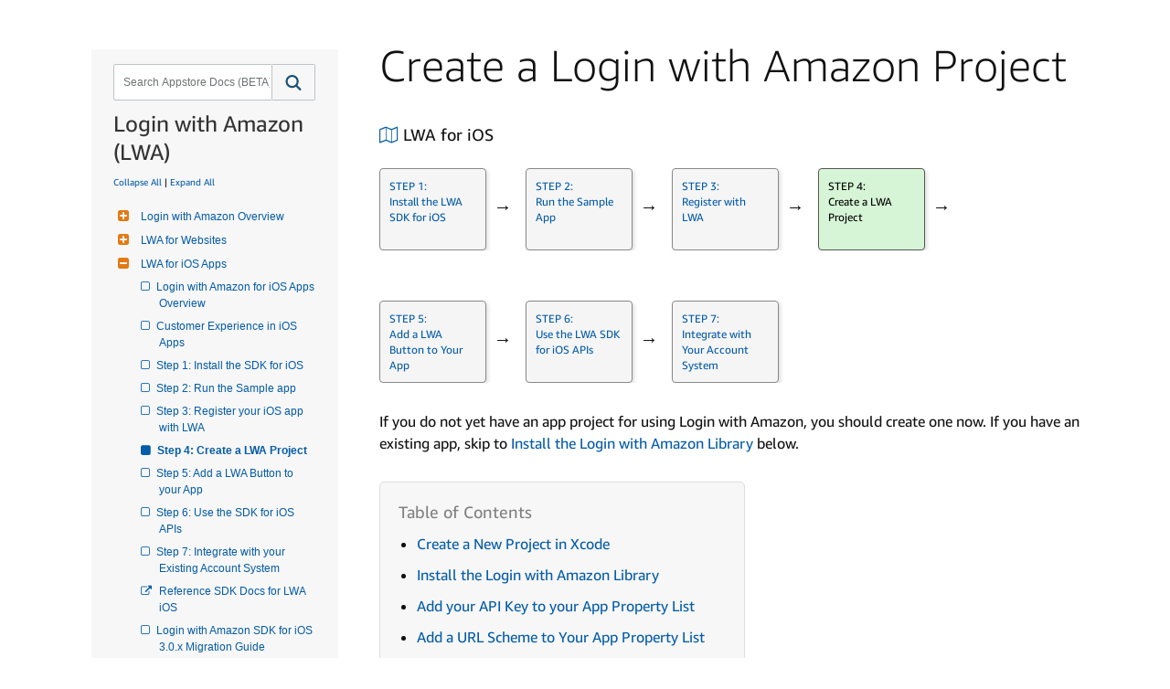

--- FILE ---
content_type: text/css
request_url: https://amzndevresources.com/jekyll/css/bootstrap4.css
body_size: 179592
content:
.docs{/*!
 * Bootstrap v4.4.1 (https://getbootstrap.com/)
 * Copyright 2011-2019 The Bootstrap Authors
 * Copyright 2011-2019 Twitter, Inc.
 * Licensed under MIT (https://github.com/twbs/bootstrap/blob/master/LICENSE)
 */}.docs :root{--blue: #007bff;--indigo: #6610f2;--purple: #6f42c1;--pink: #e83e8c;--red: #dc3545;--orange: #fd7e14;--yellow: #ffc107;--green: #28a745;--teal: #20c997;--cyan: #17a2b8;--white: #fff;--gray: #6c757d;--gray-dark: #343a40;--primary: #007bff;--secondary: #6c757d;--success: #28a745;--info: #17a2b8;--warning: #ffc107;--danger: #dc3545;--light: #f8f9fa;--dark: #343a40;--breakpoint-xs: 0;--breakpoint-sm: 576px;--breakpoint-md: 768px;--breakpoint-lg: 992px;--breakpoint-xl: 1200px;--font-family-sans-serif: -apple-system, BlinkMacSystemFont, "Segoe UI", Roboto, "Helvetica Neue", Arial, "Noto Sans", sans-serif, "Apple Color Emoji", "Segoe UI Emoji", "Segoe UI Symbol", "Noto Color Emoji";--font-family-monospace: SFMono-Regular, Menlo, Monaco, Consolas, "Liberation Mono", "Courier New", monospace }.docs *,.docs ::after,.docs ::before{box-sizing:border-box}.docs html{font-family:sans-serif;line-height:1.15;-webkit-text-size-adjust:100%;-webkit-tap-highlight-color:transparent}.docs article,.docs aside,.docs figcaption,.docs figure,.docs footer,.docs header,.docs hgroup,.docs main,.docs nav,.docs section{display:block}.docs body{margin:0;font-family:-apple-system, BlinkMacSystemFont, "Segoe UI", Roboto, "Helvetica Neue", Arial, "Noto Sans", sans-serif, "Apple Color Emoji", "Segoe UI Emoji", "Segoe UI Symbol", "Noto Color Emoji";font-size:1rem;font-weight:400;line-height:1.5;color:#212529;text-align:left;background-color:#fff}.docs [tabindex="-1"]:focus:not(:focus-visible){outline:0 !important}.docs hr{box-sizing:content-box;height:0;overflow:visible}.docs h1,.docs h2,.docs h3,.docs h4,.docs h5,.docs h6{margin-top:0;margin-bottom:0.5rem}.docs p{margin-top:0;margin-bottom:1rem}.docs abbr[data-original-title],.docs abbr[title]{text-decoration:underline;-webkit-text-decoration:underline dotted;text-decoration:underline dotted;cursor:help;border-bottom:0;-webkit-text-decoration-skip-ink:none;text-decoration-skip-ink:none}.docs address{margin-bottom:1rem;font-style:normal;line-height:inherit}.docs dl,.docs ol,.docs ul{margin-top:0;margin-bottom:1rem}.docs ol ol,.docs ol ul,.docs ul ol,.docs ul ul{margin-bottom:0}.docs dt{font-weight:700}.docs dd{margin-bottom:.5rem;margin-left:0}.docs blockquote{margin:0 0 1rem}.docs b,.docs strong{font-weight:bolder}.docs small{font-size:80%}.docs sub,.docs sup{position:relative;font-size:75%;line-height:0;vertical-align:baseline}.docs sub{bottom:-0.25em}.docs sup{top:-0.5em}.docs a{color:#007bff;text-decoration:none;background-color:transparent}.docs a:hover{color:#0056b3;text-decoration:underline}.docs a:not([href]){color:inherit;text-decoration:none}.docs a:not([href]):hover{color:inherit;text-decoration:none}.docs code,.docs kbd,.docs pre,.docs samp{font-family:SFMono-Regular, Menlo, Monaco, Consolas, "Liberation Mono", "Courier New", monospace;font-size:1em}.docs pre{margin-top:0;margin-bottom:1rem;overflow:auto}.docs figure{margin:0 0 1rem}.docs img{vertical-align:middle;border-style:none}.docs svg{overflow:hidden;vertical-align:middle}.docs table{border-collapse:collapse}.docs caption{padding-top:.75rem;padding-bottom:.75rem;color:#6c757d;text-align:left;caption-side:bottom}.docs th{text-align:inherit}.docs label{display:inline-block;margin-bottom:0.5rem}.docs button{border-radius:0}.docs button:focus{outline:1px dotted;outline:5px auto -webkit-focus-ring-color}.docs button,.docs input,.docs optgroup,.docs select,.docs textarea{margin:0;font-family:inherit;font-size:inherit;line-height:inherit}.docs button,.docs input{overflow:visible}.docs button,.docs select{text-transform:none}.docs select{word-wrap:normal}.docs [type=button],.docs [type=reset],.docs [type=submit],.docs button{-webkit-appearance:button}.docs [type=button]:not(:disabled),.docs [type=reset]:not(:disabled),.docs [type=submit]:not(:disabled),.docs button:not(:disabled){cursor:pointer}.docs [type=button]::-moz-focus-inner,.docs [type=reset]::-moz-focus-inner,.docs [type=submit]::-moz-focus-inner,.docs button::-moz-focus-inner{padding:0;border-style:none}.docs input[type=checkbox],.docs input[type=radio]{box-sizing:border-box;padding:0}.docs input[type=date],.docs input[type=datetime-local],.docs input[type=month],.docs input[type=time]{-webkit-appearance:listbox}.docs textarea{overflow:auto;resize:vertical}.docs fieldset{min-width:0;padding:0;margin:0;border:0}.docs legend{display:block;width:100%;max-width:100%;padding:0;margin-bottom:.5rem;font-size:1.5rem;line-height:inherit;color:inherit;white-space:normal}.docs progress{vertical-align:baseline}.docs [type=number]::-webkit-inner-spin-button,.docs [type=number]::-webkit-outer-spin-button{height:auto}.docs [type=search]{outline-offset:-2px;-webkit-appearance:none}.docs [type=search]::-webkit-search-decoration{-webkit-appearance:none}.docs ::-webkit-file-upload-button{font:inherit;-webkit-appearance:button}.docs output{display:inline-block}.docs summary{display:list-item;cursor:pointer}.docs template{display:none}.docs [hidden]{display:none !important}.docs .h1,.docs .h2,.docs .h3,.docs .h4,.docs .h5,.docs .h6,.docs h1,.docs h2,.docs h3,.docs h4,.docs h5,.docs h6{margin-bottom:.5rem;font-weight:500;line-height:1.2}.docs .h1,.docs h1{font-size:2.5rem}.docs .h2,.docs h2{font-size:2rem}.docs .h3,.docs h3{font-size:1.75rem}.docs .h4,.docs h4{font-size:1.5rem}.docs .h5,.docs h5{font-size:1.25rem}.docs .h6,.docs h6{font-size:1rem}.docs .lead{font-size:1.25rem;font-weight:300}.docs .display-1{font-size:6rem;font-weight:300;line-height:1.2}.docs .display-2{font-size:5.5rem;font-weight:300;line-height:1.2}.docs .display-3{font-size:4.5rem;font-weight:300;line-height:1.2}.docs .display-4{font-size:3.5rem;font-weight:300;line-height:1.2}.docs hr{margin-top:1rem;margin-bottom:1rem;border:0;border-top:1px solid rgba(0,0,0,0.1)}.docs .small,.docs small{font-size:80%;font-weight:400}.docs .mark,.docs mark{padding:.2em;background-color:#fcf8e3}.docs .list-unstyled{padding-left:0;list-style:none}.docs .list-inline{padding-left:0;list-style:none}.docs .list-inline-item{display:inline-block}.docs .list-inline-item:not(:last-child){margin-right:0.5rem}.docs .initialism{font-size:90%;text-transform:uppercase}.docs .blockquote{margin-bottom:1rem;font-size:1.25rem}.docs .blockquote-footer{display:block;font-size:80%;color:#6c757d}.docs .blockquote-footer::before{content:"— "}.docs .img-fluid{max-width:100%;height:auto}.docs .img-thumbnail{padding:.25rem;background-color:#fff;border:1px solid #dee2e6;border-radius:.25rem;max-width:100%;height:auto}.docs .figure{display:inline-block}.docs .figure-img{margin-bottom:.5rem;line-height:1}.docs .figure-caption{font-size:90%;color:#6c757d}.docs code{font-size:87.5%;color:#e83e8c;word-wrap:break-word}.docs a>code{color:inherit}.docs kbd{padding:.2rem .4rem;font-size:87.5%;color:#fff;background-color:#212529;border-radius:0.2rem}.docs kbd kbd{padding:0;font-size:100%;font-weight:700}.docs pre{display:block;font-size:87.5%;color:#212529}.docs pre code{font-size:inherit;color:inherit;word-break:normal}.docs .pre-scrollable{max-height:340px;overflow-y:scroll}.docs .container{width:100%;padding-right:15px;padding-left:15px;margin-right:auto;margin-left:auto}@media (min-width: 576px){.docs .container{max-width:540px}}@media (min-width: 768px){.docs .container{max-width:720px}}@media (min-width: 992px){.docs .container{max-width:960px}}@media (min-width: 1200px){.docs .container{max-width:1140px}}.docs .container-fluid,.docs .container-lg,.docs .container-md,.docs .container-sm,.docs .container-xl{width:100%;padding-right:15px;padding-left:15px;margin-right:auto;margin-left:auto}@media (min-width: 576px){.docs .container,.docs .container-sm{max-width:540px}}@media (min-width: 768px){.docs .container,.docs .container-md,.docs .container-sm{max-width:720px}}@media (min-width: 992px){.docs .container,.docs .container-lg,.docs .container-md,.docs .container-sm{max-width:960px}}@media (min-width: 1200px){.docs .container,.docs .container-lg,.docs .container-md,.docs .container-sm,.docs .container-xl{max-width:1140px}}.docs .row{display:-ms-flexbox;display:flex;-ms-flex-wrap:wrap;flex-wrap:wrap;margin-right:-15px;margin-left:-15px}.docs .no-gutters{margin-right:0;margin-left:0}.docs .no-gutters>.col,.docs .no-gutters>[class*=col-]{padding-right:0;padding-left:0}.docs .col,.docs .col-1,.docs .col-10,.docs .col-11,.docs .col-12,.docs .col-2,.docs .col-3,.docs .col-4,.docs .col-5,.docs .col-6,.docs .col-7,.docs .col-8,.docs .col-9,.docs .col-auto,.docs .col-lg,.docs .col-lg-1,.docs .col-lg-10,.docs .col-lg-11,.docs .col-lg-12,.docs .col-lg-2,.docs .col-lg-3,.docs .col-lg-4,.docs .col-lg-5,.docs .col-lg-6,.docs .col-lg-7,.docs .col-lg-8,.docs .col-lg-9,.docs .col-lg-auto,.docs .col-md,.docs .col-md-1,.docs .col-md-10,.docs .col-md-11,.docs .col-md-12,.docs .col-md-2,.docs .col-md-3,.docs .col-md-4,.docs .col-md-5,.docs .col-md-6,.docs .col-md-7,.docs .col-md-8,.docs .col-md-9,.docs .col-md-auto,.docs .col-sm,.docs .col-sm-1,.docs .col-sm-10,.docs .col-sm-11,.docs .col-sm-12,.docs .col-sm-2,.docs .col-sm-3,.docs .col-sm-4,.docs .col-sm-5,.docs .col-sm-6,.docs .col-sm-7,.docs .col-sm-8,.docs .col-sm-9,.docs .col-sm-auto,.docs .col-xl,.docs .col-xl-1,.docs .col-xl-10,.docs .col-xl-11,.docs .col-xl-12,.docs .col-xl-2,.docs .col-xl-3,.docs .col-xl-4,.docs .col-xl-5,.docs .col-xl-6,.docs .col-xl-7,.docs .col-xl-8,.docs .col-xl-9,.docs .col-xl-auto{position:relative;width:100%;padding-right:15px;padding-left:15px}.docs .col{-ms-flex-preferred-size:0;flex-basis:0;-ms-flex-positive:1;flex-grow:1;max-width:100%}.docs .row-cols-1>*{-ms-flex:0 0 100%;flex:0 0 100%;max-width:100%}.docs .row-cols-2>*{-ms-flex:0 0 50%;flex:0 0 50%;max-width:50%}.docs .row-cols-3>*{-ms-flex:0 0 33.333333%;flex:0 0 33.333333%;max-width:33.333333%}.docs .row-cols-4>*{-ms-flex:0 0 25%;flex:0 0 25%;max-width:25%}.docs .row-cols-5>*{-ms-flex:0 0 20%;flex:0 0 20%;max-width:20%}.docs .row-cols-6>*{-ms-flex:0 0 16.666667%;flex:0 0 16.666667%;max-width:16.666667%}.docs .col-auto{-ms-flex:0 0 auto;flex:0 0 auto;width:auto;max-width:100%}.docs .col-1{-ms-flex:0 0 8.333333%;flex:0 0 8.333333%;max-width:8.333333%}.docs .col-2{-ms-flex:0 0 16.666667%;flex:0 0 16.666667%;max-width:16.666667%}.docs .col-3{-ms-flex:0 0 25%;flex:0 0 25%;max-width:25%}.docs .col-4{-ms-flex:0 0 33.333333%;flex:0 0 33.333333%;max-width:33.333333%}.docs .col-5{-ms-flex:0 0 41.666667%;flex:0 0 41.666667%;max-width:41.666667%}.docs .col-6{-ms-flex:0 0 50%;flex:0 0 50%;max-width:50%}.docs .col-7{-ms-flex:0 0 58.333333%;flex:0 0 58.333333%;max-width:58.333333%}.docs .col-8{-ms-flex:0 0 66.666667%;flex:0 0 66.666667%;max-width:66.666667%}.docs .col-9{-ms-flex:0 0 75%;flex:0 0 75%;max-width:75%}.docs .col-10{-ms-flex:0 0 83.333333%;flex:0 0 83.333333%;max-width:83.333333%}.docs .col-11{-ms-flex:0 0 91.666667%;flex:0 0 91.666667%;max-width:91.666667%}.docs .col-12{-ms-flex:0 0 100%;flex:0 0 100%;max-width:100%}.docs .order-first{-ms-flex-order:-1;order:-1}.docs .order-last{-ms-flex-order:13;order:13}.docs .order-0{-ms-flex-order:0;order:0}.docs .order-1{-ms-flex-order:1;order:1}.docs .order-2{-ms-flex-order:2;order:2}.docs .order-3{-ms-flex-order:3;order:3}.docs .order-4{-ms-flex-order:4;order:4}.docs .order-5{-ms-flex-order:5;order:5}.docs .order-6{-ms-flex-order:6;order:6}.docs .order-7{-ms-flex-order:7;order:7}.docs .order-8{-ms-flex-order:8;order:8}.docs .order-9{-ms-flex-order:9;order:9}.docs .order-10{-ms-flex-order:10;order:10}.docs .order-11{-ms-flex-order:11;order:11}.docs .order-12{-ms-flex-order:12;order:12}.docs .offset-1{margin-left:8.333333%}.docs .offset-2{margin-left:16.666667%}.docs .offset-3{margin-left:25%}.docs .offset-4{margin-left:33.333333%}.docs .offset-5{margin-left:41.666667%}.docs .offset-6{margin-left:50%}.docs .offset-7{margin-left:58.333333%}.docs .offset-8{margin-left:66.666667%}.docs .offset-9{margin-left:75%}.docs .offset-10{margin-left:83.333333%}.docs .offset-11{margin-left:91.666667%}@media (min-width: 576px){.docs .col-sm{-ms-flex-preferred-size:0;flex-basis:0;-ms-flex-positive:1;flex-grow:1;max-width:100%}.docs .row-cols-sm-1>*{-ms-flex:0 0 100%;flex:0 0 100%;max-width:100%}.docs .row-cols-sm-2>*{-ms-flex:0 0 50%;flex:0 0 50%;max-width:50%}.docs .row-cols-sm-3>*{-ms-flex:0 0 33.333333%;flex:0 0 33.333333%;max-width:33.333333%}.docs .row-cols-sm-4>*{-ms-flex:0 0 25%;flex:0 0 25%;max-width:25%}.docs .row-cols-sm-5>*{-ms-flex:0 0 20%;flex:0 0 20%;max-width:20%}.docs .row-cols-sm-6>*{-ms-flex:0 0 16.666667%;flex:0 0 16.666667%;max-width:16.666667%}.docs .col-sm-auto{-ms-flex:0 0 auto;flex:0 0 auto;width:auto;max-width:100%}.docs .col-sm-1{-ms-flex:0 0 8.333333%;flex:0 0 8.333333%;max-width:8.333333%}.docs .col-sm-2{-ms-flex:0 0 16.666667%;flex:0 0 16.666667%;max-width:16.666667%}.docs .col-sm-3{-ms-flex:0 0 25%;flex:0 0 25%;max-width:25%}.docs .col-sm-4{-ms-flex:0 0 33.333333%;flex:0 0 33.333333%;max-width:33.333333%}.docs .col-sm-5{-ms-flex:0 0 41.666667%;flex:0 0 41.666667%;max-width:41.666667%}.docs .col-sm-6{-ms-flex:0 0 50%;flex:0 0 50%;max-width:50%}.docs .col-sm-7{-ms-flex:0 0 58.333333%;flex:0 0 58.333333%;max-width:58.333333%}.docs .col-sm-8{-ms-flex:0 0 66.666667%;flex:0 0 66.666667%;max-width:66.666667%}.docs .col-sm-9{-ms-flex:0 0 75%;flex:0 0 75%;max-width:75%}.docs .col-sm-10{-ms-flex:0 0 83.333333%;flex:0 0 83.333333%;max-width:83.333333%}.docs .col-sm-11{-ms-flex:0 0 91.666667%;flex:0 0 91.666667%;max-width:91.666667%}.docs .col-sm-12{-ms-flex:0 0 100%;flex:0 0 100%;max-width:100%}.docs .order-sm-first{-ms-flex-order:-1;order:-1}.docs .order-sm-last{-ms-flex-order:13;order:13}.docs .order-sm-0{-ms-flex-order:0;order:0}.docs .order-sm-1{-ms-flex-order:1;order:1}.docs .order-sm-2{-ms-flex-order:2;order:2}.docs .order-sm-3{-ms-flex-order:3;order:3}.docs .order-sm-4{-ms-flex-order:4;order:4}.docs .order-sm-5{-ms-flex-order:5;order:5}.docs .order-sm-6{-ms-flex-order:6;order:6}.docs .order-sm-7{-ms-flex-order:7;order:7}.docs .order-sm-8{-ms-flex-order:8;order:8}.docs .order-sm-9{-ms-flex-order:9;order:9}.docs .order-sm-10{-ms-flex-order:10;order:10}.docs .order-sm-11{-ms-flex-order:11;order:11}.docs .order-sm-12{-ms-flex-order:12;order:12}.docs .offset-sm-0{margin-left:0}.docs .offset-sm-1{margin-left:8.333333%}.docs .offset-sm-2{margin-left:16.666667%}.docs .offset-sm-3{margin-left:25%}.docs .offset-sm-4{margin-left:33.333333%}.docs .offset-sm-5{margin-left:41.666667%}.docs .offset-sm-6{margin-left:50%}.docs .offset-sm-7{margin-left:58.333333%}.docs .offset-sm-8{margin-left:66.666667%}.docs .offset-sm-9{margin-left:75%}.docs .offset-sm-10{margin-left:83.333333%}.docs .offset-sm-11{margin-left:91.666667%}}@media (min-width: 768px){.docs .col-md{-ms-flex-preferred-size:0;flex-basis:0;-ms-flex-positive:1;flex-grow:1;max-width:100%}.docs .row-cols-md-1>*{-ms-flex:0 0 100%;flex:0 0 100%;max-width:100%}.docs .row-cols-md-2>*{-ms-flex:0 0 50%;flex:0 0 50%;max-width:50%}.docs .row-cols-md-3>*{-ms-flex:0 0 33.333333%;flex:0 0 33.333333%;max-width:33.333333%}.docs .row-cols-md-4>*{-ms-flex:0 0 25%;flex:0 0 25%;max-width:25%}.docs .row-cols-md-5>*{-ms-flex:0 0 20%;flex:0 0 20%;max-width:20%}.docs .row-cols-md-6>*{-ms-flex:0 0 16.666667%;flex:0 0 16.666667%;max-width:16.666667%}.docs .col-md-auto{-ms-flex:0 0 auto;flex:0 0 auto;width:auto;max-width:100%}.docs .col-md-1{-ms-flex:0 0 8.333333%;flex:0 0 8.333333%;max-width:8.333333%}.docs .col-md-2{-ms-flex:0 0 16.666667%;flex:0 0 16.666667%;max-width:16.666667%}.docs .col-md-3{-ms-flex:0 0 25%;flex:0 0 25%;max-width:25%}.docs .col-md-4{-ms-flex:0 0 33.333333%;flex:0 0 33.333333%;max-width:33.333333%}.docs .col-md-5{-ms-flex:0 0 41.666667%;flex:0 0 41.666667%;max-width:41.666667%}.docs .col-md-6{-ms-flex:0 0 50%;flex:0 0 50%;max-width:50%}.docs .col-md-7{-ms-flex:0 0 58.333333%;flex:0 0 58.333333%;max-width:58.333333%}.docs .col-md-8{-ms-flex:0 0 66.666667%;flex:0 0 66.666667%;max-width:66.666667%}.docs .col-md-9{-ms-flex:0 0 75%;flex:0 0 75%;max-width:75%}.docs .col-md-10{-ms-flex:0 0 83.333333%;flex:0 0 83.333333%;max-width:83.333333%}.docs .col-md-11{-ms-flex:0 0 91.666667%;flex:0 0 91.666667%;max-width:91.666667%}.docs .col-md-12{-ms-flex:0 0 100%;flex:0 0 100%;max-width:100%}.docs .order-md-first{-ms-flex-order:-1;order:-1}.docs .order-md-last{-ms-flex-order:13;order:13}.docs .order-md-0{-ms-flex-order:0;order:0}.docs .order-md-1{-ms-flex-order:1;order:1}.docs .order-md-2{-ms-flex-order:2;order:2}.docs .order-md-3{-ms-flex-order:3;order:3}.docs .order-md-4{-ms-flex-order:4;order:4}.docs .order-md-5{-ms-flex-order:5;order:5}.docs .order-md-6{-ms-flex-order:6;order:6}.docs .order-md-7{-ms-flex-order:7;order:7}.docs .order-md-8{-ms-flex-order:8;order:8}.docs .order-md-9{-ms-flex-order:9;order:9}.docs .order-md-10{-ms-flex-order:10;order:10}.docs .order-md-11{-ms-flex-order:11;order:11}.docs .order-md-12{-ms-flex-order:12;order:12}.docs .offset-md-0{margin-left:0}.docs .offset-md-1{margin-left:8.333333%}.docs .offset-md-2{margin-left:16.666667%}.docs .offset-md-3{margin-left:25%}.docs .offset-md-4{margin-left:33.333333%}.docs .offset-md-5{margin-left:41.666667%}.docs .offset-md-6{margin-left:50%}.docs .offset-md-7{margin-left:58.333333%}.docs .offset-md-8{margin-left:66.666667%}.docs .offset-md-9{margin-left:75%}.docs .offset-md-10{margin-left:83.333333%}.docs .offset-md-11{margin-left:91.666667%}}@media (min-width: 992px){.docs .col-lg{-ms-flex-preferred-size:0;flex-basis:0;-ms-flex-positive:1;flex-grow:1;max-width:100%}.docs .row-cols-lg-1>*{-ms-flex:0 0 100%;flex:0 0 100%;max-width:100%}.docs .row-cols-lg-2>*{-ms-flex:0 0 50%;flex:0 0 50%;max-width:50%}.docs .row-cols-lg-3>*{-ms-flex:0 0 33.333333%;flex:0 0 33.333333%;max-width:33.333333%}.docs .row-cols-lg-4>*{-ms-flex:0 0 25%;flex:0 0 25%;max-width:25%}.docs .row-cols-lg-5>*{-ms-flex:0 0 20%;flex:0 0 20%;max-width:20%}.docs .row-cols-lg-6>*{-ms-flex:0 0 16.666667%;flex:0 0 16.666667%;max-width:16.666667%}.docs .col-lg-auto{-ms-flex:0 0 auto;flex:0 0 auto;width:auto;max-width:100%}.docs .col-lg-1{-ms-flex:0 0 8.333333%;flex:0 0 8.333333%;max-width:8.333333%}.docs .col-lg-2{-ms-flex:0 0 16.666667%;flex:0 0 16.666667%;max-width:16.666667%}.docs .col-lg-3{-ms-flex:0 0 25%;flex:0 0 25%;max-width:25%}.docs .col-lg-4{-ms-flex:0 0 33.333333%;flex:0 0 33.333333%;max-width:33.333333%}.docs .col-lg-5{-ms-flex:0 0 41.666667%;flex:0 0 41.666667%;max-width:41.666667%}.docs .col-lg-6{-ms-flex:0 0 50%;flex:0 0 50%;max-width:50%}.docs .col-lg-7{-ms-flex:0 0 58.333333%;flex:0 0 58.333333%;max-width:58.333333%}.docs .col-lg-8{-ms-flex:0 0 66.666667%;flex:0 0 66.666667%;max-width:66.666667%}.docs .col-lg-9{-ms-flex:0 0 75%;flex:0 0 75%;max-width:75%}.docs .col-lg-10{-ms-flex:0 0 83.333333%;flex:0 0 83.333333%;max-width:83.333333%}.docs .col-lg-11{-ms-flex:0 0 91.666667%;flex:0 0 91.666667%;max-width:91.666667%}.docs .col-lg-12{-ms-flex:0 0 100%;flex:0 0 100%;max-width:100%}.docs .order-lg-first{-ms-flex-order:-1;order:-1}.docs .order-lg-last{-ms-flex-order:13;order:13}.docs .order-lg-0{-ms-flex-order:0;order:0}.docs .order-lg-1{-ms-flex-order:1;order:1}.docs .order-lg-2{-ms-flex-order:2;order:2}.docs .order-lg-3{-ms-flex-order:3;order:3}.docs .order-lg-4{-ms-flex-order:4;order:4}.docs .order-lg-5{-ms-flex-order:5;order:5}.docs .order-lg-6{-ms-flex-order:6;order:6}.docs .order-lg-7{-ms-flex-order:7;order:7}.docs .order-lg-8{-ms-flex-order:8;order:8}.docs .order-lg-9{-ms-flex-order:9;order:9}.docs .order-lg-10{-ms-flex-order:10;order:10}.docs .order-lg-11{-ms-flex-order:11;order:11}.docs .order-lg-12{-ms-flex-order:12;order:12}.docs .offset-lg-0{margin-left:0}.docs .offset-lg-1{margin-left:8.333333%}.docs .offset-lg-2{margin-left:16.666667%}.docs .offset-lg-3{margin-left:25%}.docs .offset-lg-4{margin-left:33.333333%}.docs .offset-lg-5{margin-left:41.666667%}.docs .offset-lg-6{margin-left:50%}.docs .offset-lg-7{margin-left:58.333333%}.docs .offset-lg-8{margin-left:66.666667%}.docs .offset-lg-9{margin-left:75%}.docs .offset-lg-10{margin-left:83.333333%}.docs .offset-lg-11{margin-left:91.666667%}}@media (min-width: 1200px){.docs .col-xl{-ms-flex-preferred-size:0;flex-basis:0;-ms-flex-positive:1;flex-grow:1;max-width:100%}.docs .row-cols-xl-1>*{-ms-flex:0 0 100%;flex:0 0 100%;max-width:100%}.docs .row-cols-xl-2>*{-ms-flex:0 0 50%;flex:0 0 50%;max-width:50%}.docs .row-cols-xl-3>*{-ms-flex:0 0 33.333333%;flex:0 0 33.333333%;max-width:33.333333%}.docs .row-cols-xl-4>*{-ms-flex:0 0 25%;flex:0 0 25%;max-width:25%}.docs .row-cols-xl-5>*{-ms-flex:0 0 20%;flex:0 0 20%;max-width:20%}.docs .row-cols-xl-6>*{-ms-flex:0 0 16.666667%;flex:0 0 16.666667%;max-width:16.666667%}.docs .col-xl-auto{-ms-flex:0 0 auto;flex:0 0 auto;width:auto;max-width:100%}.docs .col-xl-1{-ms-flex:0 0 8.333333%;flex:0 0 8.333333%;max-width:8.333333%}.docs .col-xl-2{-ms-flex:0 0 16.666667%;flex:0 0 16.666667%;max-width:16.666667%}.docs .col-xl-3{-ms-flex:0 0 25%;flex:0 0 25%;max-width:25%}.docs .col-xl-4{-ms-flex:0 0 33.333333%;flex:0 0 33.333333%;max-width:33.333333%}.docs .col-xl-5{-ms-flex:0 0 41.666667%;flex:0 0 41.666667%;max-width:41.666667%}.docs .col-xl-6{-ms-flex:0 0 50%;flex:0 0 50%;max-width:50%}.docs .col-xl-7{-ms-flex:0 0 58.333333%;flex:0 0 58.333333%;max-width:58.333333%}.docs .col-xl-8{-ms-flex:0 0 66.666667%;flex:0 0 66.666667%;max-width:66.666667%}.docs .col-xl-9{-ms-flex:0 0 75%;flex:0 0 75%;max-width:75%}.docs .col-xl-10{-ms-flex:0 0 83.333333%;flex:0 0 83.333333%;max-width:83.333333%}.docs .col-xl-11{-ms-flex:0 0 91.666667%;flex:0 0 91.666667%;max-width:91.666667%}.docs .col-xl-12{-ms-flex:0 0 100%;flex:0 0 100%;max-width:100%}.docs .order-xl-first{-ms-flex-order:-1;order:-1}.docs .order-xl-last{-ms-flex-order:13;order:13}.docs .order-xl-0{-ms-flex-order:0;order:0}.docs .order-xl-1{-ms-flex-order:1;order:1}.docs .order-xl-2{-ms-flex-order:2;order:2}.docs .order-xl-3{-ms-flex-order:3;order:3}.docs .order-xl-4{-ms-flex-order:4;order:4}.docs .order-xl-5{-ms-flex-order:5;order:5}.docs .order-xl-6{-ms-flex-order:6;order:6}.docs .order-xl-7{-ms-flex-order:7;order:7}.docs .order-xl-8{-ms-flex-order:8;order:8}.docs .order-xl-9{-ms-flex-order:9;order:9}.docs .order-xl-10{-ms-flex-order:10;order:10}.docs .order-xl-11{-ms-flex-order:11;order:11}.docs .order-xl-12{-ms-flex-order:12;order:12}.docs .offset-xl-0{margin-left:0}.docs .offset-xl-1{margin-left:8.333333%}.docs .offset-xl-2{margin-left:16.666667%}.docs .offset-xl-3{margin-left:25%}.docs .offset-xl-4{margin-left:33.333333%}.docs .offset-xl-5{margin-left:41.666667%}.docs .offset-xl-6{margin-left:50%}.docs .offset-xl-7{margin-left:58.333333%}.docs .offset-xl-8{margin-left:66.666667%}.docs .offset-xl-9{margin-left:75%}.docs .offset-xl-10{margin-left:83.333333%}.docs .offset-xl-11{margin-left:91.666667%}}.docs .table{width:100%;margin-bottom:1rem;color:#212529}.docs .table td,.docs .table th{padding:.75rem;vertical-align:top;border-top:1px solid #dee2e6}.docs .table thead th{vertical-align:bottom;border-bottom:2px solid #dee2e6}.docs .table tbody+tbody{border-top:2px solid #dee2e6}.docs .table-sm td,.docs .table-sm th{padding:0.3rem}.docs .table-bordered{border:1px solid #dee2e6}.docs .table-bordered td,.docs .table-bordered th{border:1px solid #dee2e6}.docs .table-bordered thead td,.docs .table-bordered thead th{border-bottom-width:2px}.docs .table-borderless tbody+tbody,.docs .table-borderless td,.docs .table-borderless th,.docs .table-borderless thead th{border:0}.docs .table-striped tbody tr:nth-of-type(odd){background-color:rgba(0,0,0,0.05)}.docs .table-hover tbody tr:hover{color:#212529;background-color:rgba(0,0,0,0.075)}.docs .table-primary,.docs .table-primary>td,.docs .table-primary>th{background-color:#b8daff}.docs .table-primary tbody+tbody,.docs .table-primary td,.docs .table-primary th,.docs .table-primary thead th{border-color:#7abaff}.docs .table-hover .table-primary:hover{background-color:#9fcdff}.docs .table-hover .table-primary:hover>td,.docs .table-hover .table-primary:hover>th{background-color:#9fcdff}.docs .table-secondary,.docs .table-secondary>td,.docs .table-secondary>th{background-color:#d6d8db}.docs .table-secondary tbody+tbody,.docs .table-secondary td,.docs .table-secondary th,.docs .table-secondary thead th{border-color:#b3b7bb}.docs .table-hover .table-secondary:hover{background-color:#c8cbcf}.docs .table-hover .table-secondary:hover>td,.docs .table-hover .table-secondary:hover>th{background-color:#c8cbcf}.docs .table-success,.docs .table-success>td,.docs .table-success>th{background-color:#c3e6cb}.docs .table-success tbody+tbody,.docs .table-success td,.docs .table-success th,.docs .table-success thead th{border-color:#8fd19e}.docs .table-hover .table-success:hover{background-color:#b1dfbb}.docs .table-hover .table-success:hover>td,.docs .table-hover .table-success:hover>th{background-color:#b1dfbb}.docs .table-info,.docs .table-info>td,.docs .table-info>th{background-color:#bee5eb}.docs .table-info tbody+tbody,.docs .table-info td,.docs .table-info th,.docs .table-info thead th{border-color:#86cfda}.docs .table-hover .table-info:hover{background-color:#abdde5}.docs .table-hover .table-info:hover>td,.docs .table-hover .table-info:hover>th{background-color:#abdde5}.docs .table-warning,.docs .table-warning>td,.docs .table-warning>th{background-color:#ffeeba}.docs .table-warning tbody+tbody,.docs .table-warning td,.docs .table-warning th,.docs .table-warning thead th{border-color:#ffdf7e}.docs .table-hover .table-warning:hover{background-color:#ffe8a1}.docs .table-hover .table-warning:hover>td,.docs .table-hover .table-warning:hover>th{background-color:#ffe8a1}.docs .table-danger,.docs .table-danger>td,.docs .table-danger>th{background-color:#f5c6cb}.docs .table-danger tbody+tbody,.docs .table-danger td,.docs .table-danger th,.docs .table-danger thead th{border-color:#ed969e}.docs .table-hover .table-danger:hover{background-color:#f1b0b7}.docs .table-hover .table-danger:hover>td,.docs .table-hover .table-danger:hover>th{background-color:#f1b0b7}.docs .table-light,.docs .table-light>td,.docs .table-light>th{background-color:#fdfdfe}.docs .table-light tbody+tbody,.docs .table-light td,.docs .table-light th,.docs .table-light thead th{border-color:#fbfcfc}.docs .table-hover .table-light:hover{background-color:#ececf6}.docs .table-hover .table-light:hover>td,.docs .table-hover .table-light:hover>th{background-color:#ececf6}.docs .table-dark,.docs .table-dark>td,.docs .table-dark>th{background-color:#c6c8ca}.docs .table-dark tbody+tbody,.docs .table-dark td,.docs .table-dark th,.docs .table-dark thead th{border-color:#95999c}.docs .table-hover .table-dark:hover{background-color:#b9bbbe}.docs .table-hover .table-dark:hover>td,.docs .table-hover .table-dark:hover>th{background-color:#b9bbbe}.docs .table-active,.docs .table-active>td,.docs .table-active>th{background-color:rgba(0,0,0,0.075)}.docs .table-hover .table-active:hover{background-color:rgba(0,0,0,0.075)}.docs .table-hover .table-active:hover>td,.docs .table-hover .table-active:hover>th{background-color:rgba(0,0,0,0.075)}.docs .table .thead-dark th{color:#fff;background-color:#343a40;border-color:#454d55}.docs .table .thead-light th{color:#495057;background-color:#e9ecef;border-color:#dee2e6}.docs .table-dark{color:#fff;background-color:#343a40}.docs .table-dark td,.docs .table-dark th,.docs .table-dark thead th{border-color:#454d55}.docs .table-dark.table-bordered{border:0}.docs .table-dark.table-striped tbody tr:nth-of-type(odd){background-color:rgba(255,255,255,0.05)}.docs .table-dark.table-hover tbody tr:hover{color:#fff;background-color:rgba(255,255,255,0.075)}@media (max-width: 575.98px){.docs .table-responsive-sm{display:block;width:100%;overflow-x:auto;-webkit-overflow-scrolling:touch}.docs .table-responsive-sm>.table-bordered{border:0}}@media (max-width: 767.98px){.docs .table-responsive-md{display:block;width:100%;overflow-x:auto;-webkit-overflow-scrolling:touch}.docs .table-responsive-md>.table-bordered{border:0}}@media (max-width: 991.98px){.docs .table-responsive-lg{display:block;width:100%;overflow-x:auto;-webkit-overflow-scrolling:touch}.docs .table-responsive-lg>.table-bordered{border:0}}@media (max-width: 1199.98px){.docs .table-responsive-xl{display:block;width:100%;overflow-x:auto;-webkit-overflow-scrolling:touch}.docs .table-responsive-xl>.table-bordered{border:0}}.docs .table-responsive{display:block;width:100%;overflow-x:auto;-webkit-overflow-scrolling:touch}.docs .table-responsive>.table-bordered{border:0}.docs .form-control{display:block;width:100%;height:calc(1.5em + .75rem + 2px);padding:.375rem .75rem;font-size:1rem;font-weight:400;line-height:1.5;color:#495057;background-color:#fff;background-clip:padding-box;border:1px solid #ced4da;border-radius:.25rem;transition:border-color 0.15s ease-in-out,box-shadow 0.15s ease-in-out}@media (prefers-reduced-motion: reduce){.docs .form-control{transition:none}}.docs .form-control::-ms-expand{background-color:transparent;border:0}.docs .form-control:-moz-focusring{color:transparent;text-shadow:0 0 0 #495057}.docs .form-control:focus{color:#495057;background-color:#fff;border-color:#80bdff;outline:0;box-shadow:0 0 0 0.2rem rgba(0,123,255,0.25)}.docs .form-control::-webkit-input-placeholder{color:#6c757d;opacity:1}.docs .form-control::-moz-placeholder{color:#6c757d;opacity:1}.docs .form-control:-ms-input-placeholder{color:#6c757d;opacity:1}.docs .form-control::-ms-input-placeholder{color:#6c757d;opacity:1}.docs .form-control::placeholder{color:#6c757d;opacity:1}.docs .form-control:disabled,.docs .form-control[readonly]{background-color:#e9ecef;opacity:1}.docs select.form-control:focus::-ms-value{color:#495057;background-color:#fff}.docs .form-control-file,.docs .form-control-range{display:block;width:100%}.docs .col-form-label{padding-top:calc(.375rem + 1px);padding-bottom:calc(.375rem + 1px);margin-bottom:0;font-size:inherit;line-height:1.5}.docs .col-form-label-lg{padding-top:calc(.5rem + 1px);padding-bottom:calc(.5rem + 1px);font-size:1.25rem;line-height:1.5}.docs .col-form-label-sm{padding-top:calc(.25rem + 1px);padding-bottom:calc(.25rem + 1px);font-size:.875rem;line-height:1.5}.docs .form-control-plaintext{display:block;width:100%;padding:.375rem 0;margin-bottom:0;font-size:1rem;line-height:1.5;color:#212529;background-color:transparent;border:solid transparent;border-width:1px 0}.docs .form-control-plaintext.form-control-lg,.docs .form-control-plaintext.form-control-sm{padding-right:0;padding-left:0}.docs .form-control-sm{height:calc(1.5em + .5rem + 2px);padding:.25rem .5rem;font-size:.875rem;line-height:1.5;border-radius:0.2rem}.docs .form-control-lg{height:calc(1.5em + 1rem + 2px);padding:.5rem 1rem;font-size:1.25rem;line-height:1.5;border-radius:0.3rem}.docs select.form-control[multiple],.docs select.form-control[size]{height:auto}.docs textarea.form-control{height:auto}.docs .form-group{margin-bottom:1rem}.docs .form-text{display:block;margin-top:0.25rem}.docs .form-row{display:-ms-flexbox;display:flex;-ms-flex-wrap:wrap;flex-wrap:wrap;margin-right:-5px;margin-left:-5px}.docs .form-row>.col,.docs .form-row>[class*=col-]{padding-right:5px;padding-left:5px}.docs .form-check{position:relative;display:block;padding-left:1.25rem}.docs .form-check-input{position:absolute;margin-top:.3rem;margin-left:-1.25rem}.docs .form-check-input:disabled ~ .form-check-label,.docs .form-check-input[disabled] ~ .form-check-label{color:#6c757d}.docs .form-check-label{margin-bottom:0}.docs .form-check-inline{display:-ms-inline-flexbox;display:inline-flex;-ms-flex-align:center;align-items:center;padding-left:0;margin-right:0.75rem}.docs .form-check-inline .form-check-input{position:static;margin-top:0;margin-right:.3125rem;margin-left:0}.docs .valid-feedback{display:none;width:100%;margin-top:.25rem;font-size:80%;color:#28a745}.docs .valid-tooltip{position:absolute;top:100%;z-index:5;display:none;max-width:100%;padding:.25rem .5rem;margin-top:.1rem;font-size:.875rem;line-height:1.5;color:#fff;background-color:rgba(40,167,69,0.9);border-radius:0.25rem}.docs .is-valid ~ .valid-feedback,.docs .is-valid ~ .valid-tooltip,.docs .was-validated:valid ~ .valid-feedback,.docs .was-validated:valid ~ .valid-tooltip{display:block}.docs .form-control.is-valid,.docs .was-validated .form-control:valid{border-color:#28a745;padding-right:calc(1.5em + .75rem);background-image:url("data:image/svg+xml,%3csvg xmlns='http://www.w3.org/2000/svg' width='8' height='8' viewBox='0 0 8 8'%3e%3cpath fill='%2328a745' d='M2.3 6.73L.6 4.53c-.4-1.04.46-1.4 1.1-.8l1.1 1.4 3.4-3.8c.6-.63 1.6-.27 1.2.7l-4 4.6c-.43.5-.8.4-1.1.1z'/%3e%3c/svg%3e");background-repeat:no-repeat;background-position:right calc(.375em + .1875rem) center;background-size:calc(.75em + .375rem) calc(.75em + .375rem)}.docs .form-control.is-valid:focus,.docs .was-validated .form-control:valid:focus{border-color:#28a745;box-shadow:0 0 0 0.2rem rgba(40,167,69,0.25)}.docs .was-validated textarea.form-control:valid,.docs textarea.form-control.is-valid{padding-right:calc(1.5em + .75rem);background-position:top calc(.375em + .1875rem) right calc(.375em + .1875rem)}.docs .custom-select.is-valid,.docs .was-validated .custom-select:valid{border-color:#28a745;padding-right:calc(.75em + 2.3125rem);background:url("data:image/svg+xml,%3csvg xmlns='http://www.w3.org/2000/svg' width='4' height='5' viewBox='0 0 4 5'%3e%3cpath fill='%23343a40' d='M2 0L0 2h4zm0 5L0 3h4z'/%3e%3c/svg%3e") no-repeat right 0.75rem center/8px 10px,url("data:image/svg+xml,%3csvg xmlns='http://www.w3.org/2000/svg' width='8' height='8' viewBox='0 0 8 8'%3e%3cpath fill='%2328a745' d='M2.3 6.73L.6 4.53c-.4-1.04.46-1.4 1.1-.8l1.1 1.4 3.4-3.8c.6-.63 1.6-.27 1.2.7l-4 4.6c-.43.5-.8.4-1.1.1z'/%3e%3c/svg%3e") #fff no-repeat center right 1.75rem/calc(.75em + .375rem) calc(.75em + .375rem)}.docs .custom-select.is-valid:focus,.docs .was-validated .custom-select:valid:focus{border-color:#28a745;box-shadow:0 0 0 0.2rem rgba(40,167,69,0.25)}.docs .form-check-input.is-valid ~ .form-check-label,.docs .was-validated .form-check-input:valid ~ .form-check-label{color:#28a745}.docs .form-check-input.is-valid ~ .valid-feedback,.docs .form-check-input.is-valid ~ .valid-tooltip,.docs .was-validated .form-check-input:valid ~ .valid-feedback,.docs .was-validated .form-check-input:valid ~ .valid-tooltip{display:block}.docs .custom-control-input.is-valid ~ .custom-control-label,.docs .was-validated .custom-control-input:valid ~ .custom-control-label{color:#28a745}.docs .custom-control-input.is-valid ~ .custom-control-label::before,.docs .was-validated .custom-control-input:valid ~ .custom-control-label::before{border-color:#28a745}.docs .custom-control-input.is-valid:checked ~ .custom-control-label::before,.docs .was-validated .custom-control-input:valid:checked ~ .custom-control-label::before{border-color:#34ce57;background-color:#34ce57}.docs .custom-control-input.is-valid:focus ~ .custom-control-label::before,.docs .was-validated .custom-control-input:valid:focus ~ .custom-control-label::before{box-shadow:0 0 0 0.2rem rgba(40,167,69,0.25)}.docs .custom-control-input.is-valid:focus:not(:checked) ~ .custom-control-label::before,.docs .was-validated .custom-control-input:valid:focus:not(:checked) ~ .custom-control-label::before{border-color:#28a745}.docs .custom-file-input.is-valid ~ .custom-file-label,.docs .was-validated .custom-file-input:valid ~ .custom-file-label{border-color:#28a745}.docs .custom-file-input.is-valid:focus ~ .custom-file-label,.docs .was-validated .custom-file-input:valid:focus ~ .custom-file-label{border-color:#28a745;box-shadow:0 0 0 0.2rem rgba(40,167,69,0.25)}.docs .invalid-feedback{display:none;width:100%;margin-top:.25rem;font-size:80%;color:#dc3545}.docs .invalid-tooltip{position:absolute;top:100%;z-index:5;display:none;max-width:100%;padding:.25rem .5rem;margin-top:.1rem;font-size:.875rem;line-height:1.5;color:#fff;background-color:rgba(220,53,69,0.9);border-radius:0.25rem}.docs .is-invalid ~ .invalid-feedback,.docs .is-invalid ~ .invalid-tooltip,.docs .was-validated:invalid ~ .invalid-feedback,.docs .was-validated:invalid ~ .invalid-tooltip{display:block}.docs .form-control.is-invalid,.docs .was-validated .form-control:invalid{border-color:#dc3545;padding-right:calc(1.5em + .75rem);background-image:url("data:image/svg+xml,%3csvg xmlns='http://www.w3.org/2000/svg' width='12' height='12' fill='none' stroke='%23dc3545' viewBox='0 0 12 12'%3e%3ccircle cx='6' cy='6' r='4.5'/%3e%3cpath stroke-linejoin='round' d='M5.8 3.6h.4L6 6.5z'/%3e%3ccircle cx='6' cy='8.2' r='.6' fill='%23dc3545' stroke='none'/%3e%3c/svg%3e");background-repeat:no-repeat;background-position:right calc(.375em + .1875rem) center;background-size:calc(.75em + .375rem) calc(.75em + .375rem)}.docs .form-control.is-invalid:focus,.docs .was-validated .form-control:invalid:focus{border-color:#dc3545;box-shadow:0 0 0 0.2rem rgba(220,53,69,0.25)}.docs .was-validated textarea.form-control:invalid,.docs textarea.form-control.is-invalid{padding-right:calc(1.5em + .75rem);background-position:top calc(.375em + .1875rem) right calc(.375em + .1875rem)}.docs .custom-select.is-invalid,.docs .was-validated .custom-select:invalid{border-color:#dc3545;padding-right:calc(.75em + 2.3125rem);background:url("data:image/svg+xml,%3csvg xmlns='http://www.w3.org/2000/svg' width='4' height='5' viewBox='0 0 4 5'%3e%3cpath fill='%23343a40' d='M2 0L0 2h4zm0 5L0 3h4z'/%3e%3c/svg%3e") no-repeat right 0.75rem center/8px 10px,url("data:image/svg+xml,%3csvg xmlns='http://www.w3.org/2000/svg' width='12' height='12' fill='none' stroke='%23dc3545' viewBox='0 0 12 12'%3e%3ccircle cx='6' cy='6' r='4.5'/%3e%3cpath stroke-linejoin='round' d='M5.8 3.6h.4L6 6.5z'/%3e%3ccircle cx='6' cy='8.2' r='.6' fill='%23dc3545' stroke='none'/%3e%3c/svg%3e") #fff no-repeat center right 1.75rem/calc(.75em + .375rem) calc(.75em + .375rem)}.docs .custom-select.is-invalid:focus,.docs .was-validated .custom-select:invalid:focus{border-color:#dc3545;box-shadow:0 0 0 0.2rem rgba(220,53,69,0.25)}.docs .form-check-input.is-invalid ~ .form-check-label,.docs .was-validated .form-check-input:invalid ~ .form-check-label{color:#dc3545}.docs .form-check-input.is-invalid ~ .invalid-feedback,.docs .form-check-input.is-invalid ~ .invalid-tooltip,.docs .was-validated .form-check-input:invalid ~ .invalid-feedback,.docs .was-validated .form-check-input:invalid ~ .invalid-tooltip{display:block}.docs .custom-control-input.is-invalid ~ .custom-control-label,.docs .was-validated .custom-control-input:invalid ~ .custom-control-label{color:#dc3545}.docs .custom-control-input.is-invalid ~ .custom-control-label::before,.docs .was-validated .custom-control-input:invalid ~ .custom-control-label::before{border-color:#dc3545}.docs .custom-control-input.is-invalid:checked ~ .custom-control-label::before,.docs .was-validated .custom-control-input:invalid:checked ~ .custom-control-label::before{border-color:#e4606d;background-color:#e4606d}.docs .custom-control-input.is-invalid:focus ~ .custom-control-label::before,.docs .was-validated .custom-control-input:invalid:focus ~ .custom-control-label::before{box-shadow:0 0 0 0.2rem rgba(220,53,69,0.25)}.docs .custom-control-input.is-invalid:focus:not(:checked) ~ .custom-control-label::before,.docs .was-validated .custom-control-input:invalid:focus:not(:checked) ~ .custom-control-label::before{border-color:#dc3545}.docs .custom-file-input.is-invalid ~ .custom-file-label,.docs .was-validated .custom-file-input:invalid ~ .custom-file-label{border-color:#dc3545}.docs .custom-file-input.is-invalid:focus ~ .custom-file-label,.docs .was-validated .custom-file-input:invalid:focus ~ .custom-file-label{border-color:#dc3545;box-shadow:0 0 0 0.2rem rgba(220,53,69,0.25)}.docs .form-inline{display:-ms-flexbox;display:flex;-ms-flex-flow:row wrap;flex-flow:row wrap;-ms-flex-align:center;align-items:center}.docs .form-inline .form-check{width:100%}@media (min-width: 576px){.docs .form-inline label{display:-ms-flexbox;display:flex;-ms-flex-align:center;align-items:center;-ms-flex-pack:center;justify-content:center;margin-bottom:0}.docs .form-inline .form-group{display:-ms-flexbox;display:flex;-ms-flex:0 0 auto;flex:0 0 auto;-ms-flex-flow:row wrap;flex-flow:row wrap;-ms-flex-align:center;align-items:center;margin-bottom:0}.docs .form-inline .form-control{display:inline-block;width:auto;vertical-align:middle}.docs .form-inline .form-control-plaintext{display:inline-block}.docs .form-inline .custom-select,.docs .form-inline .input-group{width:auto}.docs .form-inline .form-check{display:-ms-flexbox;display:flex;-ms-flex-align:center;align-items:center;-ms-flex-pack:center;justify-content:center;width:auto;padding-left:0}.docs .form-inline .form-check-input{position:relative;-ms-flex-negative:0;flex-shrink:0;margin-top:0;margin-right:.25rem;margin-left:0}.docs .form-inline .custom-control{-ms-flex-align:center;align-items:center;-ms-flex-pack:center;justify-content:center}.docs .form-inline .custom-control-label{margin-bottom:0}}.docs .btn{display:inline-block;font-weight:400;color:#212529;text-align:center;vertical-align:middle;cursor:pointer;-webkit-user-select:none;-moz-user-select:none;-ms-user-select:none;user-select:none;background-color:transparent;border:1px solid transparent;padding:.375rem .75rem;font-size:1rem;line-height:1.5;border-radius:.25rem;transition:color 0.15s ease-in-out,background-color 0.15s ease-in-out,border-color 0.15s ease-in-out,box-shadow 0.15s ease-in-out}@media (prefers-reduced-motion: reduce){.docs .btn{transition:none}}.docs .btn:hover{color:#212529;text-decoration:none}.docs .btn.focus,.docs .btn:focus{outline:0;box-shadow:0 0 0 0.2rem rgba(0,123,255,0.25)}.docs .btn.disabled,.docs .btn:disabled{opacity:0.65}.docs a.btn.disabled,.docs fieldset:disabled a.btn{pointer-events:none}.docs .btn-primary{color:#fff;background-color:#007bff;border-color:#007bff}.docs .btn-primary:hover{color:#fff;background-color:#0069d9;border-color:#0062cc}.docs .btn-primary.focus,.docs .btn-primary:focus{color:#fff;background-color:#0069d9;border-color:#0062cc;box-shadow:0 0 0 0.2rem rgba(38,143,255,0.5)}.docs .btn-primary.disabled,.docs .btn-primary:disabled{color:#fff;background-color:#007bff;border-color:#007bff}.docs .btn-primary:not(:disabled):not(.disabled).active,.docs .btn-primary:not(:disabled):not(.disabled):active,.docs .show>.btn-primary.dropdown-toggle{color:#fff;background-color:#0062cc;border-color:#005cbf}.docs .btn-primary:not(:disabled):not(.disabled).active:focus,.docs .btn-primary:not(:disabled):not(.disabled):active:focus,.docs .show>.btn-primary.dropdown-toggle:focus{box-shadow:0 0 0 0.2rem rgba(38,143,255,0.5)}.docs .btn-secondary{color:#fff;background-color:#6c757d;border-color:#6c757d}.docs .btn-secondary:hover{color:#fff;background-color:#5a6268;border-color:#545b62}.docs .btn-secondary.focus,.docs .btn-secondary:focus{color:#fff;background-color:#5a6268;border-color:#545b62;box-shadow:0 0 0 0.2rem rgba(130,138,145,0.5)}.docs .btn-secondary.disabled,.docs .btn-secondary:disabled{color:#fff;background-color:#6c757d;border-color:#6c757d}.docs .btn-secondary:not(:disabled):not(.disabled).active,.docs .btn-secondary:not(:disabled):not(.disabled):active,.docs .show>.btn-secondary.dropdown-toggle{color:#fff;background-color:#545b62;border-color:#4e555b}.docs .btn-secondary:not(:disabled):not(.disabled).active:focus,.docs .btn-secondary:not(:disabled):not(.disabled):active:focus,.docs .show>.btn-secondary.dropdown-toggle:focus{box-shadow:0 0 0 0.2rem rgba(130,138,145,0.5)}.docs .btn-success{color:#fff;background-color:#28a745;border-color:#28a745}.docs .btn-success:hover{color:#fff;background-color:#218838;border-color:#1e7e34}.docs .btn-success.focus,.docs .btn-success:focus{color:#fff;background-color:#218838;border-color:#1e7e34;box-shadow:0 0 0 0.2rem rgba(72,180,97,0.5)}.docs .btn-success.disabled,.docs .btn-success:disabled{color:#fff;background-color:#28a745;border-color:#28a745}.docs .btn-success:not(:disabled):not(.disabled).active,.docs .btn-success:not(:disabled):not(.disabled):active,.docs .show>.btn-success.dropdown-toggle{color:#fff;background-color:#1e7e34;border-color:#1c7430}.docs .btn-success:not(:disabled):not(.disabled).active:focus,.docs .btn-success:not(:disabled):not(.disabled):active:focus,.docs .show>.btn-success.dropdown-toggle:focus{box-shadow:0 0 0 0.2rem rgba(72,180,97,0.5)}.docs .btn-info{color:#fff;background-color:#17a2b8;border-color:#17a2b8}.docs .btn-info:hover{color:#fff;background-color:#138496;border-color:#117a8b}.docs .btn-info.focus,.docs .btn-info:focus{color:#fff;background-color:#138496;border-color:#117a8b;box-shadow:0 0 0 0.2rem rgba(58,176,195,0.5)}.docs .btn-info.disabled,.docs .btn-info:disabled{color:#fff;background-color:#17a2b8;border-color:#17a2b8}.docs .btn-info:not(:disabled):not(.disabled).active,.docs .btn-info:not(:disabled):not(.disabled):active,.docs .show>.btn-info.dropdown-toggle{color:#fff;background-color:#117a8b;border-color:#10707f}.docs .btn-info:not(:disabled):not(.disabled).active:focus,.docs .btn-info:not(:disabled):not(.disabled):active:focus,.docs .show>.btn-info.dropdown-toggle:focus{box-shadow:0 0 0 0.2rem rgba(58,176,195,0.5)}.docs .btn-warning{color:#212529;background-color:#ffc107;border-color:#ffc107}.docs .btn-warning:hover{color:#212529;background-color:#e0a800;border-color:#d39e00}.docs .btn-warning.focus,.docs .btn-warning:focus{color:#212529;background-color:#e0a800;border-color:#d39e00;box-shadow:0 0 0 0.2rem rgba(222,170,12,0.5)}.docs .btn-warning.disabled,.docs .btn-warning:disabled{color:#212529;background-color:#ffc107;border-color:#ffc107}.docs .btn-warning:not(:disabled):not(.disabled).active,.docs .btn-warning:not(:disabled):not(.disabled):active,.docs .show>.btn-warning.dropdown-toggle{color:#212529;background-color:#d39e00;border-color:#c69500}.docs .btn-warning:not(:disabled):not(.disabled).active:focus,.docs .btn-warning:not(:disabled):not(.disabled):active:focus,.docs .show>.btn-warning.dropdown-toggle:focus{box-shadow:0 0 0 0.2rem rgba(222,170,12,0.5)}.docs .btn-danger{color:#fff;background-color:#dc3545;border-color:#dc3545}.docs .btn-danger:hover{color:#fff;background-color:#c82333;border-color:#bd2130}.docs .btn-danger.focus,.docs .btn-danger:focus{color:#fff;background-color:#c82333;border-color:#bd2130;box-shadow:0 0 0 0.2rem rgba(225,83,97,0.5)}.docs .btn-danger.disabled,.docs .btn-danger:disabled{color:#fff;background-color:#dc3545;border-color:#dc3545}.docs .btn-danger:not(:disabled):not(.disabled).active,.docs .btn-danger:not(:disabled):not(.disabled):active,.docs .show>.btn-danger.dropdown-toggle{color:#fff;background-color:#bd2130;border-color:#b21f2d}.docs .btn-danger:not(:disabled):not(.disabled).active:focus,.docs .btn-danger:not(:disabled):not(.disabled):active:focus,.docs .show>.btn-danger.dropdown-toggle:focus{box-shadow:0 0 0 0.2rem rgba(225,83,97,0.5)}.docs .btn-light{color:#212529;background-color:#f8f9fa;border-color:#f8f9fa}.docs .btn-light:hover{color:#212529;background-color:#e2e6ea;border-color:#dae0e5}.docs .btn-light.focus,.docs .btn-light:focus{color:#212529;background-color:#e2e6ea;border-color:#dae0e5;box-shadow:0 0 0 0.2rem rgba(216,217,219,0.5)}.docs .btn-light.disabled,.docs .btn-light:disabled{color:#212529;background-color:#f8f9fa;border-color:#f8f9fa}.docs .btn-light:not(:disabled):not(.disabled).active,.docs .btn-light:not(:disabled):not(.disabled):active,.docs .show>.btn-light.dropdown-toggle{color:#212529;background-color:#dae0e5;border-color:#d3d9df}.docs .btn-light:not(:disabled):not(.disabled).active:focus,.docs .btn-light:not(:disabled):not(.disabled):active:focus,.docs .show>.btn-light.dropdown-toggle:focus{box-shadow:0 0 0 0.2rem rgba(216,217,219,0.5)}.docs .btn-dark{color:#fff;background-color:#343a40;border-color:#343a40}.docs .btn-dark:hover{color:#fff;background-color:#23272b;border-color:#1d2124}.docs .btn-dark.focus,.docs .btn-dark:focus{color:#fff;background-color:#23272b;border-color:#1d2124;box-shadow:0 0 0 0.2rem rgba(82,88,93,0.5)}.docs .btn-dark.disabled,.docs .btn-dark:disabled{color:#fff;background-color:#343a40;border-color:#343a40}.docs .btn-dark:not(:disabled):not(.disabled).active,.docs .btn-dark:not(:disabled):not(.disabled):active,.docs .show>.btn-dark.dropdown-toggle{color:#fff;background-color:#1d2124;border-color:#171a1d}.docs .btn-dark:not(:disabled):not(.disabled).active:focus,.docs .btn-dark:not(:disabled):not(.disabled):active:focus,.docs .show>.btn-dark.dropdown-toggle:focus{box-shadow:0 0 0 0.2rem rgba(82,88,93,0.5)}.docs .btn-outline-primary{color:#007bff;border-color:#007bff}.docs .btn-outline-primary:hover{color:#fff;background-color:#007bff;border-color:#007bff}.docs .btn-outline-primary.focus,.docs .btn-outline-primary:focus{box-shadow:0 0 0 0.2rem rgba(0,123,255,0.5)}.docs .btn-outline-primary.disabled,.docs .btn-outline-primary:disabled{color:#007bff;background-color:transparent}.docs .btn-outline-primary:not(:disabled):not(.disabled).active,.docs .btn-outline-primary:not(:disabled):not(.disabled):active,.docs .show>.btn-outline-primary.dropdown-toggle{color:#fff;background-color:#007bff;border-color:#007bff}.docs .btn-outline-primary:not(:disabled):not(.disabled).active:focus,.docs .btn-outline-primary:not(:disabled):not(.disabled):active:focus,.docs .show>.btn-outline-primary.dropdown-toggle:focus{box-shadow:0 0 0 0.2rem rgba(0,123,255,0.5)}.docs .btn-outline-secondary{color:#6c757d;border-color:#6c757d}.docs .btn-outline-secondary:hover{color:#fff;background-color:#6c757d;border-color:#6c757d}.docs .btn-outline-secondary.focus,.docs .btn-outline-secondary:focus{box-shadow:0 0 0 0.2rem rgba(108,117,125,0.5)}.docs .btn-outline-secondary.disabled,.docs .btn-outline-secondary:disabled{color:#6c757d;background-color:transparent}.docs .btn-outline-secondary:not(:disabled):not(.disabled).active,.docs .btn-outline-secondary:not(:disabled):not(.disabled):active,.docs .show>.btn-outline-secondary.dropdown-toggle{color:#fff;background-color:#6c757d;border-color:#6c757d}.docs .btn-outline-secondary:not(:disabled):not(.disabled).active:focus,.docs .btn-outline-secondary:not(:disabled):not(.disabled):active:focus,.docs .show>.btn-outline-secondary.dropdown-toggle:focus{box-shadow:0 0 0 0.2rem rgba(108,117,125,0.5)}.docs .btn-outline-success{color:#28a745;border-color:#28a745}.docs .btn-outline-success:hover{color:#fff;background-color:#28a745;border-color:#28a745}.docs .btn-outline-success.focus,.docs .btn-outline-success:focus{box-shadow:0 0 0 0.2rem rgba(40,167,69,0.5)}.docs .btn-outline-success.disabled,.docs .btn-outline-success:disabled{color:#28a745;background-color:transparent}.docs .btn-outline-success:not(:disabled):not(.disabled).active,.docs .btn-outline-success:not(:disabled):not(.disabled):active,.docs .show>.btn-outline-success.dropdown-toggle{color:#fff;background-color:#28a745;border-color:#28a745}.docs .btn-outline-success:not(:disabled):not(.disabled).active:focus,.docs .btn-outline-success:not(:disabled):not(.disabled):active:focus,.docs .show>.btn-outline-success.dropdown-toggle:focus{box-shadow:0 0 0 0.2rem rgba(40,167,69,0.5)}.docs .btn-outline-info{color:#17a2b8;border-color:#17a2b8}.docs .btn-outline-info:hover{color:#fff;background-color:#17a2b8;border-color:#17a2b8}.docs .btn-outline-info.focus,.docs .btn-outline-info:focus{box-shadow:0 0 0 0.2rem rgba(23,162,184,0.5)}.docs .btn-outline-info.disabled,.docs .btn-outline-info:disabled{color:#17a2b8;background-color:transparent}.docs .btn-outline-info:not(:disabled):not(.disabled).active,.docs .btn-outline-info:not(:disabled):not(.disabled):active,.docs .show>.btn-outline-info.dropdown-toggle{color:#fff;background-color:#17a2b8;border-color:#17a2b8}.docs .btn-outline-info:not(:disabled):not(.disabled).active:focus,.docs .btn-outline-info:not(:disabled):not(.disabled):active:focus,.docs .show>.btn-outline-info.dropdown-toggle:focus{box-shadow:0 0 0 0.2rem rgba(23,162,184,0.5)}.docs .btn-outline-warning{color:#ffc107;border-color:#ffc107}.docs .btn-outline-warning:hover{color:#212529;background-color:#ffc107;border-color:#ffc107}.docs .btn-outline-warning.focus,.docs .btn-outline-warning:focus{box-shadow:0 0 0 0.2rem rgba(255,193,7,0.5)}.docs .btn-outline-warning.disabled,.docs .btn-outline-warning:disabled{color:#ffc107;background-color:transparent}.docs .btn-outline-warning:not(:disabled):not(.disabled).active,.docs .btn-outline-warning:not(:disabled):not(.disabled):active,.docs .show>.btn-outline-warning.dropdown-toggle{color:#212529;background-color:#ffc107;border-color:#ffc107}.docs .btn-outline-warning:not(:disabled):not(.disabled).active:focus,.docs .btn-outline-warning:not(:disabled):not(.disabled):active:focus,.docs .show>.btn-outline-warning.dropdown-toggle:focus{box-shadow:0 0 0 0.2rem rgba(255,193,7,0.5)}.docs .btn-outline-danger{color:#dc3545;border-color:#dc3545}.docs .btn-outline-danger:hover{color:#fff;background-color:#dc3545;border-color:#dc3545}.docs .btn-outline-danger.focus,.docs .btn-outline-danger:focus{box-shadow:0 0 0 0.2rem rgba(220,53,69,0.5)}.docs .btn-outline-danger.disabled,.docs .btn-outline-danger:disabled{color:#dc3545;background-color:transparent}.docs .btn-outline-danger:not(:disabled):not(.disabled).active,.docs .btn-outline-danger:not(:disabled):not(.disabled):active,.docs .show>.btn-outline-danger.dropdown-toggle{color:#fff;background-color:#dc3545;border-color:#dc3545}.docs .btn-outline-danger:not(:disabled):not(.disabled).active:focus,.docs .btn-outline-danger:not(:disabled):not(.disabled):active:focus,.docs .show>.btn-outline-danger.dropdown-toggle:focus{box-shadow:0 0 0 0.2rem rgba(220,53,69,0.5)}.docs .btn-outline-light{color:#f8f9fa;border-color:#f8f9fa}.docs .btn-outline-light:hover{color:#212529;background-color:#f8f9fa;border-color:#f8f9fa}.docs .btn-outline-light.focus,.docs .btn-outline-light:focus{box-shadow:0 0 0 0.2rem rgba(248,249,250,0.5)}.docs .btn-outline-light.disabled,.docs .btn-outline-light:disabled{color:#f8f9fa;background-color:transparent}.docs .btn-outline-light:not(:disabled):not(.disabled).active,.docs .btn-outline-light:not(:disabled):not(.disabled):active,.docs .show>.btn-outline-light.dropdown-toggle{color:#212529;background-color:#f8f9fa;border-color:#f8f9fa}.docs .btn-outline-light:not(:disabled):not(.disabled).active:focus,.docs .btn-outline-light:not(:disabled):not(.disabled):active:focus,.docs .show>.btn-outline-light.dropdown-toggle:focus{box-shadow:0 0 0 0.2rem rgba(248,249,250,0.5)}.docs .btn-outline-dark{color:#343a40;border-color:#343a40}.docs .btn-outline-dark:hover{color:#fff;background-color:#343a40;border-color:#343a40}.docs .btn-outline-dark.focus,.docs .btn-outline-dark:focus{box-shadow:0 0 0 0.2rem rgba(52,58,64,0.5)}.docs .btn-outline-dark.disabled,.docs .btn-outline-dark:disabled{color:#343a40;background-color:transparent}.docs .btn-outline-dark:not(:disabled):not(.disabled).active,.docs .btn-outline-dark:not(:disabled):not(.disabled):active,.docs .show>.btn-outline-dark.dropdown-toggle{color:#fff;background-color:#343a40;border-color:#343a40}.docs .btn-outline-dark:not(:disabled):not(.disabled).active:focus,.docs .btn-outline-dark:not(:disabled):not(.disabled):active:focus,.docs .show>.btn-outline-dark.dropdown-toggle:focus{box-shadow:0 0 0 0.2rem rgba(52,58,64,0.5)}.docs .btn-link{font-weight:400;color:#007bff;text-decoration:none}.docs .btn-link:hover{color:#0056b3;text-decoration:underline}.docs .btn-link.focus,.docs .btn-link:focus{text-decoration:underline;box-shadow:none}.docs .btn-link.disabled,.docs .btn-link:disabled{color:#6c757d;pointer-events:none}.docs .btn-group-lg>.btn,.docs .btn-lg{padding:.5rem 1rem;font-size:1.25rem;line-height:1.5;border-radius:0.3rem}.docs .btn-group-sm>.btn,.docs .btn-sm{padding:.25rem .5rem;font-size:.875rem;line-height:1.5;border-radius:0.2rem}.docs .btn-block{display:block;width:100%}.docs .btn-block+.btn-block{margin-top:0.5rem}.docs input[type=button].btn-block,.docs input[type=reset].btn-block,.docs input[type=submit].btn-block{width:100%}.docs .fade{transition:opacity 0.15s linear}@media (prefers-reduced-motion: reduce){.docs .fade{transition:none}}.docs .fade:not(.show){opacity:0}.docs .collapse:not(.show){display:none}.docs .collapsing{position:relative;height:0;overflow:hidden;transition:height 0.35s ease}@media (prefers-reduced-motion: reduce){.docs .collapsing{transition:none}}.docs .dropdown,.docs .dropleft,.docs .dropright,.docs .dropup{position:relative}.docs .dropdown-toggle{white-space:nowrap}.docs .dropdown-toggle::after{display:inline-block;margin-left:.255em;vertical-align:.255em;content:"";border-top:.3em solid;border-right:.3em solid transparent;border-bottom:0;border-left:0.3em solid transparent}.docs .dropdown-toggle:empty::after{margin-left:0}.docs .dropdown-menu{position:absolute;top:100%;left:0;z-index:1000;display:none;float:left;min-width:10rem;padding:.5rem 0;margin:.125rem 0 0;font-size:1rem;color:#212529;text-align:left;list-style:none;background-color:#fff;background-clip:padding-box;border:1px solid rgba(0,0,0,0.15);border-radius:0.25rem}.docs .dropdown-menu-left{right:auto;left:0}.docs .dropdown-menu-right{right:0;left:auto}@media (min-width: 576px){.docs .dropdown-menu-sm-left{right:auto;left:0}.docs .dropdown-menu-sm-right{right:0;left:auto}}@media (min-width: 768px){.docs .dropdown-menu-md-left{right:auto;left:0}.docs .dropdown-menu-md-right{right:0;left:auto}}@media (min-width: 992px){.docs .dropdown-menu-lg-left{right:auto;left:0}.docs .dropdown-menu-lg-right{right:0;left:auto}}@media (min-width: 1200px){.docs .dropdown-menu-xl-left{right:auto;left:0}.docs .dropdown-menu-xl-right{right:0;left:auto}}.docs .dropup .dropdown-menu{top:auto;bottom:100%;margin-top:0;margin-bottom:0.125rem}.docs .dropup .dropdown-toggle::after{display:inline-block;margin-left:.255em;vertical-align:.255em;content:"";border-top:0;border-right:.3em solid transparent;border-bottom:.3em solid;border-left:0.3em solid transparent}.docs .dropup .dropdown-toggle:empty::after{margin-left:0}.docs .dropright .dropdown-menu{top:0;right:auto;left:100%;margin-top:0;margin-left:0.125rem}.docs .dropright .dropdown-toggle::after{display:inline-block;margin-left:.255em;vertical-align:.255em;content:"";border-top:.3em solid transparent;border-right:0;border-bottom:.3em solid transparent;border-left:0.3em solid}.docs .dropright .dropdown-toggle:empty::after{margin-left:0}.docs .dropright .dropdown-toggle::after{vertical-align:0}.docs .dropleft .dropdown-menu{top:0;right:100%;left:auto;margin-top:0;margin-right:0.125rem}.docs .dropleft .dropdown-toggle::after{display:inline-block;margin-left:.255em;vertical-align:.255em;content:""}.docs .dropleft .dropdown-toggle::after{display:none}.docs .dropleft .dropdown-toggle::before{display:inline-block;margin-right:.255em;vertical-align:.255em;content:"";border-top:.3em solid transparent;border-right:.3em solid;border-bottom:0.3em solid transparent}.docs .dropleft .dropdown-toggle:empty::after{margin-left:0}.docs .dropleft .dropdown-toggle::before{vertical-align:0}.docs .dropdown-menu[x-placement^=bottom],.docs .dropdown-menu[x-placement^=left],.docs .dropdown-menu[x-placement^=right],.docs .dropdown-menu[x-placement^=top]{right:auto;bottom:auto}.docs .dropdown-divider{height:0;margin:.5rem 0;overflow:hidden;border-top:1px solid #e9ecef}.docs .dropdown-item{display:block;width:100%;padding:.25rem 1.5rem;clear:both;font-weight:400;color:#212529;text-align:inherit;white-space:nowrap;background-color:transparent;border:0}.docs .dropdown-item:focus,.docs .dropdown-item:hover{color:#16181b;text-decoration:none;background-color:#f8f9fa}.docs .dropdown-item.active,.docs .dropdown-item:active{color:#fff;text-decoration:none;background-color:#007bff}.docs .dropdown-item.disabled,.docs .dropdown-item:disabled{color:#6c757d;pointer-events:none;background-color:transparent}.docs .dropdown-menu.show{display:block}.docs .dropdown-header{display:block;padding:.5rem 1.5rem;margin-bottom:0;font-size:.875rem;color:#6c757d;white-space:nowrap}.docs .dropdown-item-text{display:block;padding:.25rem 1.5rem;color:#212529}.docs .btn-group,.docs .btn-group-vertical{position:relative;display:-ms-inline-flexbox;display:inline-flex;vertical-align:middle}.docs .btn-group-vertical>.btn,.docs .btn-group>.btn{position:relative;-ms-flex:1 1 auto;flex:1 1 auto}.docs .btn-group-vertical>.btn:hover,.docs .btn-group>.btn:hover{z-index:1}.docs .btn-group-vertical>.btn.active,.docs .btn-group-vertical>.btn:active,.docs .btn-group-vertical>.btn:focus,.docs .btn-group>.btn.active,.docs .btn-group>.btn:active,.docs .btn-group>.btn:focus{z-index:1}.docs .btn-toolbar{display:-ms-flexbox;display:flex;-ms-flex-wrap:wrap;flex-wrap:wrap;-ms-flex-pack:start;justify-content:flex-start}.docs .btn-toolbar .input-group{width:auto}.docs .btn-group>.btn-group:not(:first-child),.docs .btn-group>.btn:not(:first-child){margin-left:-1px}.docs .btn-group>.btn-group:not(:last-child)>.btn,.docs .btn-group>.btn:not(:last-child):not(.dropdown-toggle){border-top-right-radius:0;border-bottom-right-radius:0}.docs .btn-group>.btn-group:not(:first-child)>.btn,.docs .btn-group>.btn:not(:first-child){border-top-left-radius:0;border-bottom-left-radius:0}.docs .dropdown-toggle-split{padding-right:.5625rem;padding-left:0.5625rem}.docs .dropdown-toggle-split::after,.docs .dropright .dropdown-toggle-split::after,.docs .dropup .dropdown-toggle-split::after{margin-left:0}.docs .dropleft .dropdown-toggle-split::before{margin-right:0}.docs .btn-group-sm>.btn+.dropdown-toggle-split,.docs .btn-sm+.dropdown-toggle-split{padding-right:.375rem;padding-left:0.375rem}.docs .btn-group-lg>.btn+.dropdown-toggle-split,.docs .btn-lg+.dropdown-toggle-split{padding-right:.75rem;padding-left:0.75rem}.docs .btn-group-vertical{-ms-flex-direction:column;flex-direction:column;-ms-flex-align:start;align-items:flex-start;-ms-flex-pack:center;justify-content:center}.docs .btn-group-vertical>.btn,.docs .btn-group-vertical>.btn-group{width:100%}.docs .btn-group-vertical>.btn-group:not(:first-child),.docs .btn-group-vertical>.btn:not(:first-child){margin-top:-1px}.docs .btn-group-vertical>.btn-group:not(:last-child)>.btn,.docs .btn-group-vertical>.btn:not(:last-child):not(.dropdown-toggle){border-bottom-right-radius:0;border-bottom-left-radius:0}.docs .btn-group-vertical>.btn-group:not(:first-child)>.btn,.docs .btn-group-vertical>.btn:not(:first-child){border-top-left-radius:0;border-top-right-radius:0}.docs .btn-group-toggle>.btn,.docs .btn-group-toggle>.btn-group>.btn{margin-bottom:0}.docs .btn-group-toggle>.btn input[type=checkbox],.docs .btn-group-toggle>.btn input[type=radio],.docs .btn-group-toggle>.btn-group>.btn input[type=checkbox],.docs .btn-group-toggle>.btn-group>.btn input[type=radio]{position:absolute;clip:rect(0, 0, 0, 0);pointer-events:none}.docs .input-group{position:relative;display:-ms-flexbox;display:flex;-ms-flex-wrap:wrap;flex-wrap:wrap;-ms-flex-align:stretch;align-items:stretch;width:100%}.docs .input-group>.custom-file,.docs .input-group>.custom-select,.docs .input-group>.form-control,.docs .input-group>.form-control-plaintext{position:relative;-ms-flex:1 1 0%;flex:1 1 0%;min-width:0;margin-bottom:0}.docs .input-group>.custom-file+.custom-file,.docs .input-group>.custom-file+.custom-select,.docs .input-group>.custom-file+.form-control,.docs .input-group>.custom-select+.custom-file,.docs .input-group>.custom-select+.custom-select,.docs .input-group>.custom-select+.form-control,.docs .input-group>.form-control+.custom-file,.docs .input-group>.form-control+.custom-select,.docs .input-group>.form-control+.form-control,.docs .input-group>.form-control-plaintext+.custom-file,.docs .input-group>.form-control-plaintext+.custom-select,.docs .input-group>.form-control-plaintext+.form-control{margin-left:-1px}.docs .input-group>.custom-file .custom-file-input:focus ~ .custom-file-label,.docs .input-group>.custom-select:focus,.docs .input-group>.form-control:focus{z-index:3}.docs .input-group>.custom-file .custom-file-input:focus{z-index:4}.docs .input-group>.custom-select:not(:last-child),.docs .input-group>.form-control:not(:last-child){border-top-right-radius:0;border-bottom-right-radius:0}.docs .input-group>.custom-select:not(:first-child),.docs .input-group>.form-control:not(:first-child){border-top-left-radius:0;border-bottom-left-radius:0}.docs .input-group>.custom-file{display:-ms-flexbox;display:flex;-ms-flex-align:center;align-items:center}.docs .input-group>.custom-file:not(:last-child) .custom-file-label,.docs .input-group>.custom-file:not(:last-child) .custom-file-label::after{border-top-right-radius:0;border-bottom-right-radius:0}.docs .input-group>.custom-file:not(:first-child) .custom-file-label{border-top-left-radius:0;border-bottom-left-radius:0}.docs .input-group-append,.docs .input-group-prepend{display:-ms-flexbox;display:flex}.docs .input-group-append .btn,.docs .input-group-prepend .btn{position:relative;z-index:2}.docs .input-group-append .btn:focus,.docs .input-group-prepend .btn:focus{z-index:3}.docs .input-group-append .btn+.btn,.docs .input-group-append .btn+.input-group-text,.docs .input-group-append .input-group-text+.btn,.docs .input-group-append .input-group-text+.input-group-text,.docs .input-group-prepend .btn+.btn,.docs .input-group-prepend .btn+.input-group-text,.docs .input-group-prepend .input-group-text+.btn,.docs .input-group-prepend .input-group-text+.input-group-text{margin-left:-1px}.docs .input-group-prepend{margin-right:-1px}.docs .input-group-append{margin-left:-1px}.docs .input-group-text{display:-ms-flexbox;display:flex;-ms-flex-align:center;align-items:center;padding:.375rem .75rem;margin-bottom:0;font-size:1rem;font-weight:400;line-height:1.5;color:#495057;text-align:center;white-space:nowrap;background-color:#e9ecef;border:1px solid #ced4da;border-radius:0.25rem}.docs .input-group-text input[type=checkbox],.docs .input-group-text input[type=radio]{margin-top:0}.docs .input-group-lg>.custom-select,.docs .input-group-lg>.form-control:not(textarea){height:calc(1.5em + 1rem + 2px)}.docs .input-group-lg>.custom-select,.docs .input-group-lg>.form-control,.docs .input-group-lg>.input-group-append>.btn,.docs .input-group-lg>.input-group-append>.input-group-text,.docs .input-group-lg>.input-group-prepend>.btn,.docs .input-group-lg>.input-group-prepend>.input-group-text{padding:.5rem 1rem;font-size:1.25rem;line-height:1.5;border-radius:0.3rem}.docs .input-group-sm>.custom-select,.docs .input-group-sm>.form-control:not(textarea){height:calc(1.5em + .5rem + 2px)}.docs .input-group-sm>.custom-select,.docs .input-group-sm>.form-control,.docs .input-group-sm>.input-group-append>.btn,.docs .input-group-sm>.input-group-append>.input-group-text,.docs .input-group-sm>.input-group-prepend>.btn,.docs .input-group-sm>.input-group-prepend>.input-group-text{padding:.25rem .5rem;font-size:.875rem;line-height:1.5;border-radius:0.2rem}.docs .input-group-lg>.custom-select,.docs .input-group-sm>.custom-select{padding-right:1.75rem}.docs .input-group>.input-group-append:last-child>.btn:not(:last-child):not(.dropdown-toggle),.docs .input-group>.input-group-append:last-child>.input-group-text:not(:last-child),.docs .input-group>.input-group-append:not(:last-child)>.btn,.docs .input-group>.input-group-append:not(:last-child)>.input-group-text,.docs .input-group>.input-group-prepend>.btn,.docs .input-group>.input-group-prepend>.input-group-text{border-top-right-radius:0;border-bottom-right-radius:0}.docs .input-group>.input-group-append>.btn,.docs .input-group>.input-group-append>.input-group-text,.docs .input-group>.input-group-prepend:first-child>.btn:not(:first-child),.docs .input-group>.input-group-prepend:first-child>.input-group-text:not(:first-child),.docs .input-group>.input-group-prepend:not(:first-child)>.btn,.docs .input-group>.input-group-prepend:not(:first-child)>.input-group-text{border-top-left-radius:0;border-bottom-left-radius:0}.docs .custom-control{position:relative;display:block;min-height:1.5rem;padding-left:1.5rem}.docs .custom-control-inline{display:-ms-inline-flexbox;display:inline-flex;margin-right:1rem}.docs .custom-control-input{position:absolute;left:0;z-index:-1;width:1rem;height:1.25rem;opacity:0}.docs .custom-control-input:checked ~ .custom-control-label::before{color:#fff;border-color:#007bff;background-color:#007bff}.docs .custom-control-input:focus ~ .custom-control-label::before{box-shadow:0 0 0 0.2rem rgba(0,123,255,0.25)}.docs .custom-control-input:focus:not(:checked) ~ .custom-control-label::before{border-color:#80bdff}.docs .custom-control-input:not(:disabled):active ~ .custom-control-label::before{color:#fff;background-color:#b3d7ff;border-color:#b3d7ff}.docs .custom-control-input:disabled ~ .custom-control-label,.docs .custom-control-input[disabled] ~ .custom-control-label{color:#6c757d}.docs .custom-control-input:disabled ~ .custom-control-label::before,.docs .custom-control-input[disabled] ~ .custom-control-label::before{background-color:#e9ecef}.docs .custom-control-label{position:relative;margin-bottom:0;vertical-align:top}.docs .custom-control-label::before{position:absolute;top:.25rem;left:-1.5rem;display:block;width:1rem;height:1rem;pointer-events:none;content:"";background-color:#fff;border:#adb5bd solid 1px}.docs .custom-control-label::after{position:absolute;top:.25rem;left:-1.5rem;display:block;width:1rem;height:1rem;content:"";background:no-repeat 50%/50% 50%}.docs .custom-checkbox .custom-control-label::before{border-radius:0.25rem}.docs .custom-checkbox .custom-control-input:checked ~ .custom-control-label::after{background-image:url("data:image/svg+xml,%3csvg xmlns='http://www.w3.org/2000/svg' width='8' height='8' viewBox='0 0 8 8'%3e%3cpath fill='%23fff' d='M6.564.75l-3.59 3.612-1.538-1.55L0 4.26l2.974 2.99L8 2.193z'/%3e%3c/svg%3e")}.docs .custom-checkbox .custom-control-input:indeterminate ~ .custom-control-label::before{border-color:#007bff;background-color:#007bff}.docs .custom-checkbox .custom-control-input:indeterminate ~ .custom-control-label::after{background-image:url("data:image/svg+xml,%3csvg xmlns='http://www.w3.org/2000/svg' width='4' height='4' viewBox='0 0 4 4'%3e%3cpath stroke='%23fff' d='M0 2h4'/%3e%3c/svg%3e")}.docs .custom-checkbox .custom-control-input:disabled:checked ~ .custom-control-label::before{background-color:rgba(0,123,255,0.5)}.docs .custom-checkbox .custom-control-input:disabled:indeterminate ~ .custom-control-label::before{background-color:rgba(0,123,255,0.5)}.docs .custom-radio .custom-control-label::before{border-radius:50%}.docs .custom-radio .custom-control-input:checked ~ .custom-control-label::after{background-image:url("data:image/svg+xml,%3csvg xmlns='http://www.w3.org/2000/svg' width='12' height='12' viewBox='-4 -4 8 8'%3e%3ccircle r='3' fill='%23fff'/%3e%3c/svg%3e")}.docs .custom-radio .custom-control-input:disabled:checked ~ .custom-control-label::before{background-color:rgba(0,123,255,0.5)}.docs .custom-switch{padding-left:2.25rem}.docs .custom-switch .custom-control-label::before{left:-2.25rem;width:1.75rem;pointer-events:all;border-radius:0.5rem}.docs .custom-switch .custom-control-label::after{top:calc(.25rem + 2px);left:calc(-2.25rem + 2px);width:calc(1rem - 4px);height:calc(1rem - 4px);background-color:#adb5bd;border-radius:.5rem;transition:background-color .15s ease-in-out, border-color .15s ease-in-out, box-shadow .15s ease-in-out, -webkit-transform .15s ease-in-out;transition:transform .15s ease-in-out, background-color .15s ease-in-out, border-color .15s ease-in-out, box-shadow .15s ease-in-out;transition:transform 0.15s ease-in-out,background-color 0.15s ease-in-out,border-color 0.15s ease-in-out,box-shadow 0.15s ease-in-out,-webkit-transform 0.15s ease-in-out}@media (prefers-reduced-motion: reduce){.docs .custom-switch .custom-control-label::after{transition:none}}.docs .custom-switch .custom-control-input:checked ~ .custom-control-label::after{background-color:#fff;-webkit-transform:translateX(0.75rem);transform:translateX(0.75rem)}.docs .custom-switch .custom-control-input:disabled:checked ~ .custom-control-label::before{background-color:rgba(0,123,255,0.5)}.docs .custom-select{display:inline-block;width:100%;height:calc(1.5em + .75rem + 2px);padding:.375rem 1.75rem .375rem .75rem;font-size:1rem;font-weight:400;line-height:1.5;color:#495057;vertical-align:middle;background:#fff url("data:image/svg+xml,%3csvg xmlns='http://www.w3.org/2000/svg' width='4' height='5' viewBox='0 0 4 5'%3e%3cpath fill='%23343a40' d='M2 0L0 2h4zm0 5L0 3h4z'/%3e%3c/svg%3e") no-repeat right 0.75rem center/8px 10px;border:1px solid #ced4da;border-radius:.25rem;-webkit-appearance:none;-moz-appearance:none;appearance:none}.docs .custom-select:focus{border-color:#80bdff;outline:0;box-shadow:0 0 0 0.2rem rgba(0,123,255,0.25)}.docs .custom-select:focus::-ms-value{color:#495057;background-color:#fff}.docs .custom-select[multiple],.docs .custom-select[size]:not([size="1"]){height:auto;padding-right:.75rem;background-image:none}.docs .custom-select:disabled{color:#6c757d;background-color:#e9ecef}.docs .custom-select::-ms-expand{display:none}.docs .custom-select:-moz-focusring{color:transparent;text-shadow:0 0 0 #495057}.docs .custom-select-sm{height:calc(1.5em + .5rem + 2px);padding-top:.25rem;padding-bottom:.25rem;padding-left:.5rem;font-size:0.875rem}.docs .custom-select-lg{height:calc(1.5em + 1rem + 2px);padding-top:.5rem;padding-bottom:.5rem;padding-left:1rem;font-size:1.25rem}.docs .custom-file{position:relative;display:inline-block;width:100%;height:calc(1.5em + .75rem + 2px);margin-bottom:0}.docs .custom-file-input{position:relative;z-index:2;width:100%;height:calc(1.5em + .75rem + 2px);margin:0;opacity:0}.docs .custom-file-input:focus ~ .custom-file-label{border-color:#80bdff;box-shadow:0 0 0 0.2rem rgba(0,123,255,0.25)}.docs .custom-file-input:disabled ~ .custom-file-label,.docs .custom-file-input[disabled] ~ .custom-file-label{background-color:#e9ecef}.docs .custom-file-input:lang(en) ~ .custom-file-label::after{content:"Browse"}.docs .custom-file-input ~ .custom-file-label[data-browse]::after{content:attr(data-browse)}.docs .custom-file-label{position:absolute;top:0;right:0;left:0;z-index:1;height:calc(1.5em + .75rem + 2px);padding:.375rem .75rem;font-weight:400;line-height:1.5;color:#495057;background-color:#fff;border:1px solid #ced4da;border-radius:0.25rem}.docs .custom-file-label::after{position:absolute;top:0;right:0;bottom:0;z-index:3;display:block;height:calc(1.5em + .75rem);padding:.375rem .75rem;line-height:1.5;color:#495057;content:"Browse";background-color:#e9ecef;border-left:inherit;border-radius:0 0.25rem 0.25rem 0}.docs .custom-range{width:100%;height:1.4rem;padding:0;background-color:transparent;-webkit-appearance:none;-moz-appearance:none;appearance:none}.docs .custom-range:focus{outline:0}.docs .custom-range:focus::-webkit-slider-thumb{box-shadow:0 0 0 1px #fff,0 0 0 0.2rem rgba(0,123,255,0.25)}.docs .custom-range:focus::-moz-range-thumb{box-shadow:0 0 0 1px #fff,0 0 0 0.2rem rgba(0,123,255,0.25)}.docs .custom-range:focus::-ms-thumb{box-shadow:0 0 0 1px #fff,0 0 0 0.2rem rgba(0,123,255,0.25)}.docs .custom-range::-moz-focus-outer{border:0}.docs .custom-range::-webkit-slider-thumb{width:1rem;height:1rem;margin-top:-.25rem;background-color:#007bff;border:0;border-radius:1rem;-webkit-transition:background-color .15s ease-in-out, border-color .15s ease-in-out, box-shadow .15s ease-in-out;transition:background-color .15s ease-in-out, border-color .15s ease-in-out, box-shadow .15s ease-in-out;-webkit-appearance:none;appearance:none}@media (prefers-reduced-motion: reduce){.docs .custom-range::-webkit-slider-thumb{-webkit-transition:none;transition:none}}.docs .custom-range::-webkit-slider-thumb:active{background-color:#b3d7ff}.docs .custom-range::-webkit-slider-runnable-track{width:100%;height:.5rem;color:transparent;cursor:pointer;background-color:#dee2e6;border-color:transparent;border-radius:1rem}.docs .custom-range::-moz-range-thumb{width:1rem;height:1rem;background-color:#007bff;border:0;border-radius:1rem;-moz-transition:background-color .15s ease-in-out, border-color .15s ease-in-out, box-shadow .15s ease-in-out;transition:background-color .15s ease-in-out, border-color .15s ease-in-out, box-shadow .15s ease-in-out;-moz-appearance:none;appearance:none}@media (prefers-reduced-motion: reduce){.docs .custom-range::-moz-range-thumb{-moz-transition:none;transition:none}}.docs .custom-range::-moz-range-thumb:active{background-color:#b3d7ff}.docs .custom-range::-moz-range-track{width:100%;height:.5rem;color:transparent;cursor:pointer;background-color:#dee2e6;border-color:transparent;border-radius:1rem}.docs .custom-range::-ms-thumb{width:1rem;height:1rem;margin-top:0;margin-right:.2rem;margin-left:.2rem;background-color:#007bff;border:0;border-radius:1rem;-ms-transition:background-color .15s ease-in-out, border-color .15s ease-in-out, box-shadow .15s ease-in-out;transition:background-color .15s ease-in-out, border-color .15s ease-in-out, box-shadow .15s ease-in-out;appearance:none}@media (prefers-reduced-motion: reduce){.docs .custom-range::-ms-thumb{-ms-transition:none;transition:none}}.docs .custom-range::-ms-thumb:active{background-color:#b3d7ff}.docs .custom-range::-ms-track{width:100%;height:.5rem;color:transparent;cursor:pointer;background-color:transparent;border-color:transparent;border-width:0.5rem}.docs .custom-range::-ms-fill-lower{background-color:#dee2e6;border-radius:1rem}.docs .custom-range::-ms-fill-upper{margin-right:15px;background-color:#dee2e6;border-radius:1rem}.docs .custom-range:disabled::-webkit-slider-thumb{background-color:#adb5bd}.docs .custom-range:disabled::-webkit-slider-runnable-track{cursor:default}.docs .custom-range:disabled::-moz-range-thumb{background-color:#adb5bd}.docs .custom-range:disabled::-moz-range-track{cursor:default}.docs .custom-range:disabled::-ms-thumb{background-color:#adb5bd}.docs .custom-control-label::before,.docs .custom-file-label,.docs .custom-select{transition:background-color 0.15s ease-in-out,border-color 0.15s ease-in-out,box-shadow 0.15s ease-in-out}@media (prefers-reduced-motion: reduce){.docs .custom-control-label::before,.docs .custom-file-label,.docs .custom-select{transition:none}}.docs .nav{display:-ms-flexbox;display:flex;-ms-flex-wrap:wrap;flex-wrap:wrap;padding-left:0;margin-bottom:0;list-style:none}.docs .nav-link{display:block;padding:0.5rem 1rem}.docs .nav-link:focus,.docs .nav-link:hover{text-decoration:none}.docs .nav-link.disabled{color:#6c757d;pointer-events:none;cursor:default}.docs .nav-tabs{border-bottom:1px solid #dee2e6}.docs .nav-tabs .nav-item{margin-bottom:-1px}.docs .nav-tabs .nav-link{border:1px solid transparent;border-top-left-radius:.25rem;border-top-right-radius:0.25rem}.docs .nav-tabs .nav-link:focus,.docs .nav-tabs .nav-link:hover{border-color:#e9ecef #e9ecef #dee2e6}.docs .nav-tabs .nav-link.disabled{color:#6c757d;background-color:transparent;border-color:transparent}.docs .nav-tabs .nav-item.show .nav-link,.docs .nav-tabs .nav-link.active{color:#495057;background-color:#fff;border-color:#dee2e6 #dee2e6 #fff}.docs .nav-tabs .dropdown-menu{margin-top:-1px;border-top-left-radius:0;border-top-right-radius:0}.docs .nav-pills .nav-link{border-radius:0.25rem}.docs .nav-pills .nav-link.active,.docs .nav-pills .show>.nav-link{color:#fff;background-color:#007bff}.docs .nav-fill .nav-item{-ms-flex:1 1 auto;flex:1 1 auto;text-align:center}.docs .nav-justified .nav-item{-ms-flex-preferred-size:0;flex-basis:0;-ms-flex-positive:1;flex-grow:1;text-align:center}.docs .tab-content>.tab-pane{display:none}.docs .tab-content>.active{display:block}.docs .navbar{position:relative;display:-ms-flexbox;display:flex;-ms-flex-wrap:wrap;flex-wrap:wrap;-ms-flex-align:center;align-items:center;-ms-flex-pack:justify;justify-content:space-between;padding:0.5rem 1rem}.docs .navbar .container,.docs .navbar .container-fluid,.docs .navbar .container-lg,.docs .navbar .container-md,.docs .navbar .container-sm,.docs .navbar .container-xl{display:-ms-flexbox;display:flex;-ms-flex-wrap:wrap;flex-wrap:wrap;-ms-flex-align:center;align-items:center;-ms-flex-pack:justify;justify-content:space-between}.docs .navbar-brand{display:inline-block;padding-top:.3125rem;padding-bottom:.3125rem;margin-right:1rem;font-size:1.25rem;line-height:inherit;white-space:nowrap}.docs .navbar-brand:focus,.docs .navbar-brand:hover{text-decoration:none}.docs .navbar-nav{display:-ms-flexbox;display:flex;-ms-flex-direction:column;flex-direction:column;padding-left:0;margin-bottom:0;list-style:none}.docs .navbar-nav .nav-link{padding-right:0;padding-left:0}.docs .navbar-nav .dropdown-menu{position:static;float:none}.docs .navbar-text{display:inline-block;padding-top:.5rem;padding-bottom:0.5rem}.docs .navbar-collapse{-ms-flex-preferred-size:100%;flex-basis:100%;-ms-flex-positive:1;flex-grow:1;-ms-flex-align:center;align-items:center}.docs .navbar-toggler{padding:.25rem .75rem;font-size:1.25rem;line-height:1;background-color:transparent;border:1px solid transparent;border-radius:0.25rem}.docs .navbar-toggler:focus,.docs .navbar-toggler:hover{text-decoration:none}.docs .navbar-toggler-icon{display:inline-block;width:1.5em;height:1.5em;vertical-align:middle;content:"";background:no-repeat center center;background-size:100% 100%}@media (max-width: 575.98px){.docs .navbar-expand-sm>.container,.docs .navbar-expand-sm>.container-fluid,.docs .navbar-expand-sm>.container-lg,.docs .navbar-expand-sm>.container-md,.docs .navbar-expand-sm>.container-sm,.docs .navbar-expand-sm>.container-xl{padding-right:0;padding-left:0}}@media (min-width: 576px){.docs .navbar-expand-sm{-ms-flex-flow:row nowrap;flex-flow:row nowrap;-ms-flex-pack:start;justify-content:flex-start}.docs .navbar-expand-sm .navbar-nav{-ms-flex-direction:row;flex-direction:row}.docs .navbar-expand-sm .navbar-nav .dropdown-menu{position:absolute}.docs .navbar-expand-sm .navbar-nav .nav-link{padding-right:.5rem;padding-left:0.5rem}.docs .navbar-expand-sm>.container,.docs .navbar-expand-sm>.container-fluid,.docs .navbar-expand-sm>.container-lg,.docs .navbar-expand-sm>.container-md,.docs .navbar-expand-sm>.container-sm,.docs .navbar-expand-sm>.container-xl{-ms-flex-wrap:nowrap;flex-wrap:nowrap}.docs .navbar-expand-sm .navbar-collapse{display:-ms-flexbox !important;display:flex !important;-ms-flex-preferred-size:auto;flex-basis:auto}.docs .navbar-expand-sm .navbar-toggler{display:none}}@media (max-width: 767.98px){.docs .navbar-expand-md>.container,.docs .navbar-expand-md>.container-fluid,.docs .navbar-expand-md>.container-lg,.docs .navbar-expand-md>.container-md,.docs .navbar-expand-md>.container-sm,.docs .navbar-expand-md>.container-xl{padding-right:0;padding-left:0}}@media (min-width: 768px){.docs .navbar-expand-md{-ms-flex-flow:row nowrap;flex-flow:row nowrap;-ms-flex-pack:start;justify-content:flex-start}.docs .navbar-expand-md .navbar-nav{-ms-flex-direction:row;flex-direction:row}.docs .navbar-expand-md .navbar-nav .dropdown-menu{position:absolute}.docs .navbar-expand-md .navbar-nav .nav-link{padding-right:.5rem;padding-left:0.5rem}.docs .navbar-expand-md>.container,.docs .navbar-expand-md>.container-fluid,.docs .navbar-expand-md>.container-lg,.docs .navbar-expand-md>.container-md,.docs .navbar-expand-md>.container-sm,.docs .navbar-expand-md>.container-xl{-ms-flex-wrap:nowrap;flex-wrap:nowrap}.docs .navbar-expand-md .navbar-collapse{display:-ms-flexbox !important;display:flex !important;-ms-flex-preferred-size:auto;flex-basis:auto}.docs .navbar-expand-md .navbar-toggler{display:none}}@media (max-width: 991.98px){.docs .navbar-expand-lg>.container,.docs .navbar-expand-lg>.container-fluid,.docs .navbar-expand-lg>.container-lg,.docs .navbar-expand-lg>.container-md,.docs .navbar-expand-lg>.container-sm,.docs .navbar-expand-lg>.container-xl{padding-right:0;padding-left:0}}@media (min-width: 992px){.docs .navbar-expand-lg{-ms-flex-flow:row nowrap;flex-flow:row nowrap;-ms-flex-pack:start;justify-content:flex-start}.docs .navbar-expand-lg .navbar-nav{-ms-flex-direction:row;flex-direction:row}.docs .navbar-expand-lg .navbar-nav .dropdown-menu{position:absolute}.docs .navbar-expand-lg .navbar-nav .nav-link{padding-right:.5rem;padding-left:0.5rem}.docs .navbar-expand-lg>.container,.docs .navbar-expand-lg>.container-fluid,.docs .navbar-expand-lg>.container-lg,.docs .navbar-expand-lg>.container-md,.docs .navbar-expand-lg>.container-sm,.docs .navbar-expand-lg>.container-xl{-ms-flex-wrap:nowrap;flex-wrap:nowrap}.docs .navbar-expand-lg .navbar-collapse{display:-ms-flexbox !important;display:flex !important;-ms-flex-preferred-size:auto;flex-basis:auto}.docs .navbar-expand-lg .navbar-toggler{display:none}}@media (max-width: 1199.98px){.docs .navbar-expand-xl>.container,.docs .navbar-expand-xl>.container-fluid,.docs .navbar-expand-xl>.container-lg,.docs .navbar-expand-xl>.container-md,.docs .navbar-expand-xl>.container-sm,.docs .navbar-expand-xl>.container-xl{padding-right:0;padding-left:0}}@media (min-width: 1200px){.docs .navbar-expand-xl{-ms-flex-flow:row nowrap;flex-flow:row nowrap;-ms-flex-pack:start;justify-content:flex-start}.docs .navbar-expand-xl .navbar-nav{-ms-flex-direction:row;flex-direction:row}.docs .navbar-expand-xl .navbar-nav .dropdown-menu{position:absolute}.docs .navbar-expand-xl .navbar-nav .nav-link{padding-right:.5rem;padding-left:0.5rem}.docs .navbar-expand-xl>.container,.docs .navbar-expand-xl>.container-fluid,.docs .navbar-expand-xl>.container-lg,.docs .navbar-expand-xl>.container-md,.docs .navbar-expand-xl>.container-sm,.docs .navbar-expand-xl>.container-xl{-ms-flex-wrap:nowrap;flex-wrap:nowrap}.docs .navbar-expand-xl .navbar-collapse{display:-ms-flexbox !important;display:flex !important;-ms-flex-preferred-size:auto;flex-basis:auto}.docs .navbar-expand-xl .navbar-toggler{display:none}}.docs .navbar-expand{-ms-flex-flow:row nowrap;flex-flow:row nowrap;-ms-flex-pack:start;justify-content:flex-start}.docs .navbar-expand>.container,.docs .navbar-expand>.container-fluid,.docs .navbar-expand>.container-lg,.docs .navbar-expand>.container-md,.docs .navbar-expand>.container-sm,.docs .navbar-expand>.container-xl{padding-right:0;padding-left:0}.docs .navbar-expand .navbar-nav{-ms-flex-direction:row;flex-direction:row}.docs .navbar-expand .navbar-nav .dropdown-menu{position:absolute}.docs .navbar-expand .navbar-nav .nav-link{padding-right:.5rem;padding-left:0.5rem}.docs .navbar-expand>.container,.docs .navbar-expand>.container-fluid,.docs .navbar-expand>.container-lg,.docs .navbar-expand>.container-md,.docs .navbar-expand>.container-sm,.docs .navbar-expand>.container-xl{-ms-flex-wrap:nowrap;flex-wrap:nowrap}.docs .navbar-expand .navbar-collapse{display:-ms-flexbox !important;display:flex !important;-ms-flex-preferred-size:auto;flex-basis:auto}.docs .navbar-expand .navbar-toggler{display:none}.docs .navbar-light .navbar-brand{color:rgba(0,0,0,0.9)}.docs .navbar-light .navbar-brand:focus,.docs .navbar-light .navbar-brand:hover{color:rgba(0,0,0,0.9)}.docs .navbar-light .navbar-nav .nav-link{color:rgba(0,0,0,0.5)}.docs .navbar-light .navbar-nav .nav-link:focus,.docs .navbar-light .navbar-nav .nav-link:hover{color:rgba(0,0,0,0.7)}.docs .navbar-light .navbar-nav .nav-link.disabled{color:rgba(0,0,0,0.3)}.docs .navbar-light .navbar-nav .active>.nav-link,.docs .navbar-light .navbar-nav .nav-link.active,.docs .navbar-light .navbar-nav .nav-link.show,.docs .navbar-light .navbar-nav .show>.nav-link{color:rgba(0,0,0,0.9)}.docs .navbar-light .navbar-toggler{color:rgba(0,0,0,0.5);border-color:rgba(0,0,0,0.1)}.docs .navbar-light .navbar-toggler-icon{background-image:url("data:image/svg+xml,%3csvg xmlns='http://www.w3.org/2000/svg' width='30' height='30' viewBox='0 0 30 30'%3e%3cpath stroke='rgba(0, 0, 0, 0.5)' stroke-linecap='round' stroke-miterlimit='10' stroke-width='2' d='M4 7h22M4 15h22M4 23h22'/%3e%3c/svg%3e")}.docs .navbar-light .navbar-text{color:rgba(0,0,0,0.5)}.docs .navbar-light .navbar-text a{color:rgba(0,0,0,0.9)}.docs .navbar-light .navbar-text a:focus,.docs .navbar-light .navbar-text a:hover{color:rgba(0,0,0,0.9)}.docs .navbar-dark .navbar-brand{color:#fff}.docs .navbar-dark .navbar-brand:focus,.docs .navbar-dark .navbar-brand:hover{color:#fff}.docs .navbar-dark .navbar-nav .nav-link{color:rgba(255,255,255,0.5)}.docs .navbar-dark .navbar-nav .nav-link:focus,.docs .navbar-dark .navbar-nav .nav-link:hover{color:rgba(255,255,255,0.75)}.docs .navbar-dark .navbar-nav .nav-link.disabled{color:rgba(255,255,255,0.25)}.docs .navbar-dark .navbar-nav .active>.nav-link,.docs .navbar-dark .navbar-nav .nav-link.active,.docs .navbar-dark .navbar-nav .nav-link.show,.docs .navbar-dark .navbar-nav .show>.nav-link{color:#fff}.docs .navbar-dark .navbar-toggler{color:rgba(255,255,255,0.5);border-color:rgba(255,255,255,0.1)}.docs .navbar-dark .navbar-toggler-icon{background-image:url("data:image/svg+xml,%3csvg xmlns='http://www.w3.org/2000/svg' width='30' height='30' viewBox='0 0 30 30'%3e%3cpath stroke='rgba(255, 255, 255, 0.5)' stroke-linecap='round' stroke-miterlimit='10' stroke-width='2' d='M4 7h22M4 15h22M4 23h22'/%3e%3c/svg%3e")}.docs .navbar-dark .navbar-text{color:rgba(255,255,255,0.5)}.docs .navbar-dark .navbar-text a{color:#fff}.docs .navbar-dark .navbar-text a:focus,.docs .navbar-dark .navbar-text a:hover{color:#fff}.docs .card{position:relative;display:-ms-flexbox;display:flex;-ms-flex-direction:column;flex-direction:column;min-width:0;word-wrap:break-word;background-color:#fff;background-clip:border-box;border:1px solid rgba(0,0,0,0.125);border-radius:0.25rem}.docs .card>hr{margin-right:0;margin-left:0}.docs .card>.list-group:first-child .list-group-item:first-child{border-top-left-radius:.25rem;border-top-right-radius:0.25rem}.docs .card>.list-group:last-child .list-group-item:last-child{border-bottom-right-radius:.25rem;border-bottom-left-radius:0.25rem}.docs .card-body{-ms-flex:1 1 auto;flex:1 1 auto;min-height:1px;padding:1.25rem}.docs .card-title{margin-bottom:0.75rem}.docs .card-subtitle{margin-top:-.375rem;margin-bottom:0}.docs .card-text:last-child{margin-bottom:0}.docs .card-link:hover{text-decoration:none}.docs .card-link+.card-link{margin-left:1.25rem}.docs .card-header{padding:.75rem 1.25rem;margin-bottom:0;background-color:rgba(0,0,0,0.03);border-bottom:1px solid rgba(0,0,0,0.125)}.docs .card-header:first-child{border-radius:calc(.25rem - 1px) calc(.25rem - 1px) 0 0}.docs .card-header+.list-group .list-group-item:first-child{border-top:0}.docs .card-footer{padding:.75rem 1.25rem;background-color:rgba(0,0,0,0.03);border-top:1px solid rgba(0,0,0,0.125)}.docs .card-footer:last-child{border-radius:0 0 calc(.25rem - 1px) calc(.25rem - 1px)}.docs .card-header-tabs{margin-right:-.625rem;margin-bottom:-.75rem;margin-left:-.625rem;border-bottom:0}.docs .card-header-pills{margin-right:-.625rem;margin-left:-0.625rem}.docs .card-img-overlay{position:absolute;top:0;right:0;bottom:0;left:0;padding:1.25rem}.docs .card-img,.docs .card-img-bottom,.docs .card-img-top{-ms-flex-negative:0;flex-shrink:0;width:100%}.docs .card-img,.docs .card-img-top{border-top-left-radius:calc(.25rem - 1px);border-top-right-radius:calc(.25rem - 1px)}.docs .card-img,.docs .card-img-bottom{border-bottom-right-radius:calc(.25rem - 1px);border-bottom-left-radius:calc(.25rem - 1px)}.docs .card-deck .card{margin-bottom:15px}@media (min-width: 576px){.docs .card-deck{display:-ms-flexbox;display:flex;-ms-flex-flow:row wrap;flex-flow:row wrap;margin-right:-15px;margin-left:-15px}.docs .card-deck .card{-ms-flex:1 0 0%;flex:1 0 0%;margin-right:15px;margin-bottom:0;margin-left:15px}}.docs .card-group>.card{margin-bottom:15px}@media (min-width: 576px){.docs .card-group{display:-ms-flexbox;display:flex;-ms-flex-flow:row wrap;flex-flow:row wrap}.docs .card-group>.card{-ms-flex:1 0 0%;flex:1 0 0%;margin-bottom:0}.docs .card-group>.card+.card{margin-left:0;border-left:0}.docs .card-group>.card:not(:last-child){border-top-right-radius:0;border-bottom-right-radius:0}.docs .card-group>.card:not(:last-child) .card-header,.docs .card-group>.card:not(:last-child) .card-img-top{border-top-right-radius:0}.docs .card-group>.card:not(:last-child) .card-footer,.docs .card-group>.card:not(:last-child) .card-img-bottom{border-bottom-right-radius:0}.docs .card-group>.card:not(:first-child){border-top-left-radius:0;border-bottom-left-radius:0}.docs .card-group>.card:not(:first-child) .card-header,.docs .card-group>.card:not(:first-child) .card-img-top{border-top-left-radius:0}.docs .card-group>.card:not(:first-child) .card-footer,.docs .card-group>.card:not(:first-child) .card-img-bottom{border-bottom-left-radius:0}}.docs .card-columns .card{margin-bottom:0.75rem}@media (min-width: 576px){.docs .card-columns{-webkit-column-count:3;-moz-column-count:3;column-count:3;-webkit-column-gap:1.25rem;-moz-column-gap:1.25rem;column-gap:1.25rem;orphans:1;widows:1}.docs .card-columns .card{display:inline-block;width:100%}}.docs .accordion>.card{overflow:hidden}.docs .accordion>.card:not(:last-of-type){border-bottom:0;border-bottom-right-radius:0;border-bottom-left-radius:0}.docs .accordion>.card:not(:first-of-type){border-top-left-radius:0;border-top-right-radius:0}.docs .accordion>.card>.card-header{border-radius:0;margin-bottom:-1px}.docs .breadcrumb{display:-ms-flexbox;display:flex;-ms-flex-wrap:wrap;flex-wrap:wrap;padding:.75rem 1rem;margin-bottom:1rem;list-style:none;background-color:#e9ecef;border-radius:0.25rem}.docs .breadcrumb-item+.breadcrumb-item{padding-left:0.5rem}.docs .breadcrumb-item+.breadcrumb-item::before{display:inline-block;padding-right:.5rem;color:#6c757d;content:"/"}.docs .breadcrumb-item+.breadcrumb-item:hover::before{text-decoration:underline}.docs .breadcrumb-item+.breadcrumb-item:hover::before{text-decoration:none}.docs .breadcrumb-item.active{color:#6c757d}.docs .pagination{display:-ms-flexbox;display:flex;padding-left:0;list-style:none;border-radius:0.25rem}.docs .page-link{position:relative;display:block;padding:.5rem .75rem;margin-left:-1px;line-height:1.25;color:#007bff;background-color:#fff;border:1px solid #dee2e6}.docs .page-link:hover{z-index:2;color:#0056b3;text-decoration:none;background-color:#e9ecef;border-color:#dee2e6}.docs .page-link:focus{z-index:3;outline:0;box-shadow:0 0 0 0.2rem rgba(0,123,255,0.25)}.docs .page-item:first-child .page-link{margin-left:0;border-top-left-radius:.25rem;border-bottom-left-radius:0.25rem}.docs .page-item:last-child .page-link{border-top-right-radius:.25rem;border-bottom-right-radius:0.25rem}.docs .page-item.active .page-link{z-index:3;color:#fff;background-color:#007bff;border-color:#007bff}.docs .page-item.disabled .page-link{color:#6c757d;pointer-events:none;cursor:auto;background-color:#fff;border-color:#dee2e6}.docs .pagination-lg .page-link{padding:.75rem 1.5rem;font-size:1.25rem;line-height:1.5}.docs .pagination-lg .page-item:first-child .page-link{border-top-left-radius:.3rem;border-bottom-left-radius:0.3rem}.docs .pagination-lg .page-item:last-child .page-link{border-top-right-radius:.3rem;border-bottom-right-radius:0.3rem}.docs .pagination-sm .page-link{padding:.25rem .5rem;font-size:.875rem;line-height:1.5}.docs .pagination-sm .page-item:first-child .page-link{border-top-left-radius:.2rem;border-bottom-left-radius:0.2rem}.docs .pagination-sm .page-item:last-child .page-link{border-top-right-radius:.2rem;border-bottom-right-radius:0.2rem}.docs .badge{display:inline-block;padding:.25em .4em;font-size:75%;font-weight:700;line-height:1;text-align:center;white-space:nowrap;vertical-align:baseline;border-radius:.25rem;transition:color 0.15s ease-in-out,background-color 0.15s ease-in-out,border-color 0.15s ease-in-out,box-shadow 0.15s ease-in-out}@media (prefers-reduced-motion: reduce){.docs .badge{transition:none}}.docs a.badge:focus,.docs a.badge:hover{text-decoration:none}.docs .badge:empty{display:none}.docs .btn .badge{position:relative;top:-1px}.docs .badge-pill{padding-right:.6em;padding-left:.6em;border-radius:10rem}.docs .badge-primary{color:#fff;background-color:#007bff}.docs a.badge-primary:focus,.docs a.badge-primary:hover{color:#fff;background-color:#0062cc}.docs a.badge-primary.focus,.docs a.badge-primary:focus{outline:0;box-shadow:0 0 0 0.2rem rgba(0,123,255,0.5)}.docs .badge-secondary{color:#fff;background-color:#6c757d}.docs a.badge-secondary:focus,.docs a.badge-secondary:hover{color:#fff;background-color:#545b62}.docs a.badge-secondary.focus,.docs a.badge-secondary:focus{outline:0;box-shadow:0 0 0 0.2rem rgba(108,117,125,0.5)}.docs .badge-success{color:#fff;background-color:#28a745}.docs a.badge-success:focus,.docs a.badge-success:hover{color:#fff;background-color:#1e7e34}.docs a.badge-success.focus,.docs a.badge-success:focus{outline:0;box-shadow:0 0 0 0.2rem rgba(40,167,69,0.5)}.docs .badge-info{color:#fff;background-color:#17a2b8}.docs a.badge-info:focus,.docs a.badge-info:hover{color:#fff;background-color:#117a8b}.docs a.badge-info.focus,.docs a.badge-info:focus{outline:0;box-shadow:0 0 0 0.2rem rgba(23,162,184,0.5)}.docs .badge-warning{color:#212529;background-color:#ffc107}.docs a.badge-warning:focus,.docs a.badge-warning:hover{color:#212529;background-color:#d39e00}.docs a.badge-warning.focus,.docs a.badge-warning:focus{outline:0;box-shadow:0 0 0 0.2rem rgba(255,193,7,0.5)}.docs .badge-danger{color:#fff;background-color:#dc3545}.docs a.badge-danger:focus,.docs a.badge-danger:hover{color:#fff;background-color:#bd2130}.docs a.badge-danger.focus,.docs a.badge-danger:focus{outline:0;box-shadow:0 0 0 0.2rem rgba(220,53,69,0.5)}.docs .badge-light{color:#212529;background-color:#f8f9fa}.docs a.badge-light:focus,.docs a.badge-light:hover{color:#212529;background-color:#dae0e5}.docs a.badge-light.focus,.docs a.badge-light:focus{outline:0;box-shadow:0 0 0 0.2rem rgba(248,249,250,0.5)}.docs .badge-dark{color:#fff;background-color:#343a40}.docs a.badge-dark:focus,.docs a.badge-dark:hover{color:#fff;background-color:#1d2124}.docs a.badge-dark.focus,.docs a.badge-dark:focus{outline:0;box-shadow:0 0 0 0.2rem rgba(52,58,64,0.5)}.docs .jumbotron{padding:2rem 1rem;margin-bottom:2rem;background-color:#e9ecef;border-radius:0.3rem}@media (min-width: 576px){.docs .jumbotron{padding:4rem 2rem}}.docs .jumbotron-fluid{padding-right:0;padding-left:0;border-radius:0}.docs .alert{position:relative;padding:.75rem 1.25rem;margin-bottom:1rem;border:1px solid transparent;border-radius:0.25rem}.docs .alert-heading{color:inherit}.docs .alert-link{font-weight:700}.docs .alert-dismissible{padding-right:4rem}.docs .alert-dismissible .close{position:absolute;top:0;right:0;padding:.75rem 1.25rem;color:inherit}.docs .alert-primary{color:#004085;background-color:#cce5ff;border-color:#b8daff}.docs .alert-primary hr{border-top-color:#9fcdff}.docs .alert-primary .alert-link{color:#002752}.docs .alert-secondary{color:#383d41;background-color:#e2e3e5;border-color:#d6d8db}.docs .alert-secondary hr{border-top-color:#c8cbcf}.docs .alert-secondary .alert-link{color:#202326}.docs .alert-success{color:#155724;background-color:#d4edda;border-color:#c3e6cb}.docs .alert-success hr{border-top-color:#b1dfbb}.docs .alert-success .alert-link{color:#0b2e13}.docs .alert-info{color:#0c5460;background-color:#d1ecf1;border-color:#bee5eb}.docs .alert-info hr{border-top-color:#abdde5}.docs .alert-info .alert-link{color:#062c33}.docs .alert-warning{color:#856404;background-color:#fff3cd;border-color:#ffeeba}.docs .alert-warning hr{border-top-color:#ffe8a1}.docs .alert-warning .alert-link{color:#533f03}.docs .alert-danger{color:#721c24;background-color:#f8d7da;border-color:#f5c6cb}.docs .alert-danger hr{border-top-color:#f1b0b7}.docs .alert-danger .alert-link{color:#491217}.docs .alert-light{color:#818182;background-color:#fefefe;border-color:#fdfdfe}.docs .alert-light hr{border-top-color:#ececf6}.docs .alert-light .alert-link{color:#686868}.docs .alert-dark{color:#1b1e21;background-color:#d6d8d9;border-color:#c6c8ca}.docs .alert-dark hr{border-top-color:#b9bbbe}.docs .alert-dark .alert-link{color:#040505}@-webkit-keyframes progress-bar-stripes{from{background-position:1rem 0}to{background-position:0 0}}@keyframes progress-bar-stripes{from{background-position:1rem 0}to{background-position:0 0}}.docs .progress{display:-ms-flexbox;display:flex;height:1rem;overflow:hidden;font-size:.75rem;background-color:#e9ecef;border-radius:0.25rem}.docs .progress-bar{display:-ms-flexbox;display:flex;-ms-flex-direction:column;flex-direction:column;-ms-flex-pack:center;justify-content:center;overflow:hidden;color:#fff;text-align:center;white-space:nowrap;background-color:#007bff;transition:width 0.6s ease}@media (prefers-reduced-motion: reduce){.docs .progress-bar{transition:none}}.docs .progress-bar-striped{background-image:linear-gradient(45deg, rgba(255,255,255,0.15) 25%, transparent 25%, transparent 50%, rgba(255,255,255,0.15) 50%, rgba(255,255,255,0.15) 75%, transparent 75%, transparent);background-size:1rem 1rem}.docs .progress-bar-animated{-webkit-animation:progress-bar-stripes 1s linear infinite;animation:progress-bar-stripes 1s linear infinite}@media (prefers-reduced-motion: reduce){.docs .progress-bar-animated{-webkit-animation:none;animation:none}}.docs .media{display:-ms-flexbox;display:flex;-ms-flex-align:start;align-items:flex-start}.docs .media-body{-ms-flex:1;flex:1}.docs .list-group{display:-ms-flexbox;display:flex;-ms-flex-direction:column;flex-direction:column;padding-left:0;margin-bottom:0}.docs .list-group-item-action{width:100%;color:#495057;text-align:inherit}.docs .list-group-item-action:focus,.docs .list-group-item-action:hover{z-index:1;color:#495057;text-decoration:none;background-color:#f8f9fa}.docs .list-group-item-action:active{color:#212529;background-color:#e9ecef}.docs .list-group-item{position:relative;display:block;padding:.75rem 1.25rem;background-color:#fff;border:1px solid rgba(0,0,0,0.125)}.docs .list-group-item:first-child{border-top-left-radius:.25rem;border-top-right-radius:0.25rem}.docs .list-group-item:last-child{border-bottom-right-radius:.25rem;border-bottom-left-radius:0.25rem}.docs .list-group-item.disabled,.docs .list-group-item:disabled{color:#6c757d;pointer-events:none;background-color:#fff}.docs .list-group-item.active{z-index:2;color:#fff;background-color:#007bff;border-color:#007bff}.docs .list-group-item+.list-group-item{border-top-width:0}.docs .list-group-item+.list-group-item.active{margin-top:-1px;border-top-width:1px}.docs .list-group-horizontal{-ms-flex-direction:row;flex-direction:row}.docs .list-group-horizontal .list-group-item:first-child{border-bottom-left-radius:.25rem;border-top-right-radius:0}.docs .list-group-horizontal .list-group-item:last-child{border-top-right-radius:.25rem;border-bottom-left-radius:0}.docs .list-group-horizontal .list-group-item.active{margin-top:0}.docs .list-group-horizontal .list-group-item+.list-group-item{border-top-width:1px;border-left-width:0}.docs .list-group-horizontal .list-group-item+.list-group-item.active{margin-left:-1px;border-left-width:1px}@media (min-width: 576px){.docs .list-group-horizontal-sm{-ms-flex-direction:row;flex-direction:row}.docs .list-group-horizontal-sm .list-group-item:first-child{border-bottom-left-radius:.25rem;border-top-right-radius:0}.docs .list-group-horizontal-sm .list-group-item:last-child{border-top-right-radius:.25rem;border-bottom-left-radius:0}.docs .list-group-horizontal-sm .list-group-item.active{margin-top:0}.docs .list-group-horizontal-sm .list-group-item+.list-group-item{border-top-width:1px;border-left-width:0}.docs .list-group-horizontal-sm .list-group-item+.list-group-item.active{margin-left:-1px;border-left-width:1px}}@media (min-width: 768px){.docs .list-group-horizontal-md{-ms-flex-direction:row;flex-direction:row}.docs .list-group-horizontal-md .list-group-item:first-child{border-bottom-left-radius:.25rem;border-top-right-radius:0}.docs .list-group-horizontal-md .list-group-item:last-child{border-top-right-radius:.25rem;border-bottom-left-radius:0}.docs .list-group-horizontal-md .list-group-item.active{margin-top:0}.docs .list-group-horizontal-md .list-group-item+.list-group-item{border-top-width:1px;border-left-width:0}.docs .list-group-horizontal-md .list-group-item+.list-group-item.active{margin-left:-1px;border-left-width:1px}}@media (min-width: 992px){.docs .list-group-horizontal-lg{-ms-flex-direction:row;flex-direction:row}.docs .list-group-horizontal-lg .list-group-item:first-child{border-bottom-left-radius:.25rem;border-top-right-radius:0}.docs .list-group-horizontal-lg .list-group-item:last-child{border-top-right-radius:.25rem;border-bottom-left-radius:0}.docs .list-group-horizontal-lg .list-group-item.active{margin-top:0}.docs .list-group-horizontal-lg .list-group-item+.list-group-item{border-top-width:1px;border-left-width:0}.docs .list-group-horizontal-lg .list-group-item+.list-group-item.active{margin-left:-1px;border-left-width:1px}}@media (min-width: 1200px){.docs .list-group-horizontal-xl{-ms-flex-direction:row;flex-direction:row}.docs .list-group-horizontal-xl .list-group-item:first-child{border-bottom-left-radius:.25rem;border-top-right-radius:0}.docs .list-group-horizontal-xl .list-group-item:last-child{border-top-right-radius:.25rem;border-bottom-left-radius:0}.docs .list-group-horizontal-xl .list-group-item.active{margin-top:0}.docs .list-group-horizontal-xl .list-group-item+.list-group-item{border-top-width:1px;border-left-width:0}.docs .list-group-horizontal-xl .list-group-item+.list-group-item.active{margin-left:-1px;border-left-width:1px}}.docs .list-group-flush .list-group-item{border-right-width:0;border-left-width:0;border-radius:0}.docs .list-group-flush .list-group-item:first-child{border-top-width:0}.docs .list-group-flush:last-child .list-group-item:last-child{border-bottom-width:0}.docs .list-group-item-primary{color:#004085;background-color:#b8daff}.docs .list-group-item-primary.list-group-item-action:focus,.docs .list-group-item-primary.list-group-item-action:hover{color:#004085;background-color:#9fcdff}.docs .list-group-item-primary.list-group-item-action.active{color:#fff;background-color:#004085;border-color:#004085}.docs .list-group-item-secondary{color:#383d41;background-color:#d6d8db}.docs .list-group-item-secondary.list-group-item-action:focus,.docs .list-group-item-secondary.list-group-item-action:hover{color:#383d41;background-color:#c8cbcf}.docs .list-group-item-secondary.list-group-item-action.active{color:#fff;background-color:#383d41;border-color:#383d41}.docs .list-group-item-success{color:#155724;background-color:#c3e6cb}.docs .list-group-item-success.list-group-item-action:focus,.docs .list-group-item-success.list-group-item-action:hover{color:#155724;background-color:#b1dfbb}.docs .list-group-item-success.list-group-item-action.active{color:#fff;background-color:#155724;border-color:#155724}.docs .list-group-item-info{color:#0c5460;background-color:#bee5eb}.docs .list-group-item-info.list-group-item-action:focus,.docs .list-group-item-info.list-group-item-action:hover{color:#0c5460;background-color:#abdde5}.docs .list-group-item-info.list-group-item-action.active{color:#fff;background-color:#0c5460;border-color:#0c5460}.docs .list-group-item-warning{color:#856404;background-color:#ffeeba}.docs .list-group-item-warning.list-group-item-action:focus,.docs .list-group-item-warning.list-group-item-action:hover{color:#856404;background-color:#ffe8a1}.docs .list-group-item-warning.list-group-item-action.active{color:#fff;background-color:#856404;border-color:#856404}.docs .list-group-item-danger{color:#721c24;background-color:#f5c6cb}.docs .list-group-item-danger.list-group-item-action:focus,.docs .list-group-item-danger.list-group-item-action:hover{color:#721c24;background-color:#f1b0b7}.docs .list-group-item-danger.list-group-item-action.active{color:#fff;background-color:#721c24;border-color:#721c24}.docs .list-group-item-light{color:#818182;background-color:#fdfdfe}.docs .list-group-item-light.list-group-item-action:focus,.docs .list-group-item-light.list-group-item-action:hover{color:#818182;background-color:#ececf6}.docs .list-group-item-light.list-group-item-action.active{color:#fff;background-color:#818182;border-color:#818182}.docs .list-group-item-dark{color:#1b1e21;background-color:#c6c8ca}.docs .list-group-item-dark.list-group-item-action:focus,.docs .list-group-item-dark.list-group-item-action:hover{color:#1b1e21;background-color:#b9bbbe}.docs .list-group-item-dark.list-group-item-action.active{color:#fff;background-color:#1b1e21;border-color:#1b1e21}.docs .close{float:right;font-size:1.5rem;font-weight:700;line-height:1;color:#000;text-shadow:0 1px 0 #fff;opacity:0.5}.docs .close:hover{color:#000;text-decoration:none}.docs .close:not(:disabled):not(.disabled):focus,.docs .close:not(:disabled):not(.disabled):hover{opacity:0.75}.docs button.close{padding:0;background-color:transparent;border:0;-webkit-appearance:none;-moz-appearance:none;appearance:none}.docs a.close.disabled{pointer-events:none}.docs .toast{max-width:350px;overflow:hidden;font-size:.875rem;background-color:rgba(255,255,255,0.85);background-clip:padding-box;border:1px solid rgba(0,0,0,0.1);box-shadow:0 0.25rem 0.75rem rgba(0,0,0,0.1);-webkit-backdrop-filter:blur(10px);backdrop-filter:blur(10px);opacity:0;border-radius:0.25rem}.docs .toast:not(:last-child){margin-bottom:0.75rem}.docs .toast.showing{opacity:1}.docs .toast.show{display:block;opacity:1}.docs .toast.hide{display:none}.docs .toast-header{display:-ms-flexbox;display:flex;-ms-flex-align:center;align-items:center;padding:.25rem .75rem;color:#6c757d;background-color:rgba(255,255,255,0.85);background-clip:padding-box;border-bottom:1px solid rgba(0,0,0,0.05)}.docs .toast-body{padding:0.75rem}.docs .modal-open{overflow:hidden}.docs .modal-open .modal{overflow-x:hidden;overflow-y:auto}.docs .modal{position:fixed;top:0;left:0;z-index:1050;display:none;width:100%;height:100%;overflow:hidden;outline:0}.docs .modal-dialog{position:relative;width:auto;margin:.5rem;pointer-events:none}.docs .modal.fade .modal-dialog{transition:-webkit-transform .3s ease-out;transition:transform .3s ease-out;transition:transform .3s ease-out, -webkit-transform .3s ease-out;-webkit-transform:translate(0, -50px);transform:translate(0, -50px)}@media (prefers-reduced-motion: reduce){.docs .modal.fade .modal-dialog{transition:none}}.docs .modal.show .modal-dialog{-webkit-transform:none;transform:none}.docs .modal.modal-static .modal-dialog{-webkit-transform:scale(1.02);transform:scale(1.02)}.docs .modal-dialog-scrollable{display:-ms-flexbox;display:flex;max-height:calc(100% - 1rem)}.docs .modal-dialog-scrollable .modal-content{max-height:calc(100vh - 1rem);overflow:hidden}.docs .modal-dialog-scrollable .modal-footer,.docs .modal-dialog-scrollable .modal-header{-ms-flex-negative:0;flex-shrink:0}.docs .modal-dialog-scrollable .modal-body{overflow-y:auto}.docs .modal-dialog-centered{display:-ms-flexbox;display:flex;-ms-flex-align:center;align-items:center;min-height:calc(100% - 1rem)}.docs .modal-dialog-centered::before{display:block;height:calc(100vh - 1rem);content:""}.docs .modal-dialog-centered.modal-dialog-scrollable{-ms-flex-direction:column;flex-direction:column;-ms-flex-pack:center;justify-content:center;height:100%}.docs .modal-dialog-centered.modal-dialog-scrollable .modal-content{max-height:none}.docs .modal-dialog-centered.modal-dialog-scrollable::before{content:none}.docs .modal-content{position:relative;display:-ms-flexbox;display:flex;-ms-flex-direction:column;flex-direction:column;width:100%;pointer-events:auto;background-color:#fff;background-clip:padding-box;border:1px solid rgba(0,0,0,0.2);border-radius:.3rem;outline:0}.docs .modal-backdrop{position:fixed;top:0;left:0;z-index:1040;width:100vw;height:100vh;background-color:#000}.docs .modal-backdrop.fade{opacity:0}.docs .modal-backdrop.show{opacity:0.5}.docs .modal-header{display:-ms-flexbox;display:flex;-ms-flex-align:start;align-items:flex-start;-ms-flex-pack:justify;justify-content:space-between;padding:1rem 1rem;border-bottom:1px solid #dee2e6;border-top-left-radius:calc(.3rem - 1px);border-top-right-radius:calc(.3rem - 1px)}.docs .modal-header .close{padding:1rem 1rem;margin:-1rem -1rem -1rem auto}.docs .modal-title{margin-bottom:0;line-height:1.5}.docs .modal-body{position:relative;-ms-flex:1 1 auto;flex:1 1 auto;padding:1rem}.docs .modal-footer{display:-ms-flexbox;display:flex;-ms-flex-wrap:wrap;flex-wrap:wrap;-ms-flex-align:center;align-items:center;-ms-flex-pack:end;justify-content:flex-end;padding:.75rem;border-top:1px solid #dee2e6;border-bottom-right-radius:calc(.3rem - 1px);border-bottom-left-radius:calc(.3rem - 1px)}.docs .modal-footer>*{margin:0.25rem}.docs .modal-scrollbar-measure{position:absolute;top:-9999px;width:50px;height:50px;overflow:scroll}@media (min-width: 576px){.docs .modal-dialog{max-width:500px;margin:1.75rem auto}.docs .modal-dialog-scrollable{max-height:calc(100% - 3.5rem)}.docs .modal-dialog-scrollable .modal-content{max-height:calc(100vh - 3.5rem)}.docs .modal-dialog-centered{min-height:calc(100% - 3.5rem)}.docs .modal-dialog-centered::before{height:calc(100vh - 3.5rem)}.docs .modal-sm{max-width:300px}}@media (min-width: 992px){.docs .modal-lg,.docs .modal-xl{max-width:800px}}@media (min-width: 1200px){.docs .modal-xl{max-width:1140px}}.docs .tooltip{position:absolute;z-index:1070;display:block;margin:0;font-family:-apple-system, BlinkMacSystemFont, "Segoe UI", Roboto, "Helvetica Neue", Arial, "Noto Sans", sans-serif, "Apple Color Emoji", "Segoe UI Emoji", "Segoe UI Symbol", "Noto Color Emoji";font-style:normal;font-weight:400;line-height:1.5;text-align:left;text-align:start;text-decoration:none;text-shadow:none;text-transform:none;letter-spacing:normal;word-break:normal;word-spacing:normal;white-space:normal;line-break:auto;font-size:.875rem;word-wrap:break-word;opacity:0}.docs .tooltip.show{opacity:0.9}.docs .tooltip .arrow{position:absolute;display:block;width:.8rem;height:0.4rem}.docs .tooltip .arrow::before{position:absolute;content:"";border-color:transparent;border-style:solid}.docs .bs-tooltip-auto[x-placement^=top],.docs .bs-tooltip-top{padding:0.4rem 0}.docs .bs-tooltip-auto[x-placement^=top] .arrow,.docs .bs-tooltip-top .arrow{bottom:0}.docs .bs-tooltip-auto[x-placement^=top] .arrow::before,.docs .bs-tooltip-top .arrow::before{top:0;border-width:.4rem .4rem 0;border-top-color:#000}.docs .bs-tooltip-auto[x-placement^=right],.docs .bs-tooltip-right{padding:0 0.4rem}.docs .bs-tooltip-auto[x-placement^=right] .arrow,.docs .bs-tooltip-right .arrow{left:0;width:.4rem;height:0.8rem}.docs .bs-tooltip-auto[x-placement^=right] .arrow::before,.docs .bs-tooltip-right .arrow::before{right:0;border-width:.4rem .4rem .4rem 0;border-right-color:#000}.docs .bs-tooltip-auto[x-placement^=bottom],.docs .bs-tooltip-bottom{padding:0.4rem 0}.docs .bs-tooltip-auto[x-placement^=bottom] .arrow,.docs .bs-tooltip-bottom .arrow{top:0}.docs .bs-tooltip-auto[x-placement^=bottom] .arrow::before,.docs .bs-tooltip-bottom .arrow::before{bottom:0;border-width:0 .4rem .4rem;border-bottom-color:#000}.docs .bs-tooltip-auto[x-placement^=left],.docs .bs-tooltip-left{padding:0 0.4rem}.docs .bs-tooltip-auto[x-placement^=left] .arrow,.docs .bs-tooltip-left .arrow{right:0;width:.4rem;height:0.8rem}.docs .bs-tooltip-auto[x-placement^=left] .arrow::before,.docs .bs-tooltip-left .arrow::before{left:0;border-width:.4rem 0 .4rem .4rem;border-left-color:#000}.docs .tooltip-inner{max-width:200px;padding:.25rem .5rem;color:#fff;text-align:center;background-color:#000;border-radius:0.25rem}.docs .popover{position:absolute;top:0;left:0;z-index:1060;display:block;max-width:276px;font-family:-apple-system, BlinkMacSystemFont, "Segoe UI", Roboto, "Helvetica Neue", Arial, "Noto Sans", sans-serif, "Apple Color Emoji", "Segoe UI Emoji", "Segoe UI Symbol", "Noto Color Emoji";font-style:normal;font-weight:400;line-height:1.5;text-align:left;text-align:start;text-decoration:none;text-shadow:none;text-transform:none;letter-spacing:normal;word-break:normal;word-spacing:normal;white-space:normal;line-break:auto;font-size:.875rem;word-wrap:break-word;background-color:#fff;background-clip:padding-box;border:1px solid rgba(0,0,0,0.2);border-radius:0.3rem}.docs .popover .arrow{position:absolute;display:block;width:1rem;height:.5rem;margin:0 0.3rem}.docs .popover .arrow::after,.docs .popover .arrow::before{position:absolute;display:block;content:"";border-color:transparent;border-style:solid}.docs .bs-popover-auto[x-placement^=top],.docs .bs-popover-top{margin-bottom:0.5rem}.docs .bs-popover-auto[x-placement^=top]>.arrow,.docs .bs-popover-top>.arrow{bottom:calc(-.5rem - 1px)}.docs .bs-popover-auto[x-placement^=top]>.arrow::before,.docs .bs-popover-top>.arrow::before{bottom:0;border-width:.5rem .5rem 0;border-top-color:rgba(0,0,0,0.25)}.docs .bs-popover-auto[x-placement^=top]>.arrow::after,.docs .bs-popover-top>.arrow::after{bottom:1px;border-width:.5rem .5rem 0;border-top-color:#fff}.docs .bs-popover-auto[x-placement^=right],.docs .bs-popover-right{margin-left:0.5rem}.docs .bs-popover-auto[x-placement^=right]>.arrow,.docs .bs-popover-right>.arrow{left:calc(-.5rem - 1px);width:.5rem;height:1rem;margin:0.3rem 0}.docs .bs-popover-auto[x-placement^=right]>.arrow::before,.docs .bs-popover-right>.arrow::before{left:0;border-width:.5rem .5rem .5rem 0;border-right-color:rgba(0,0,0,0.25)}.docs .bs-popover-auto[x-placement^=right]>.arrow::after,.docs .bs-popover-right>.arrow::after{left:1px;border-width:.5rem .5rem .5rem 0;border-right-color:#fff}.docs .bs-popover-auto[x-placement^=bottom],.docs .bs-popover-bottom{margin-top:0.5rem}.docs .bs-popover-auto[x-placement^=bottom]>.arrow,.docs .bs-popover-bottom>.arrow{top:calc(-.5rem - 1px)}.docs .bs-popover-auto[x-placement^=bottom]>.arrow::before,.docs .bs-popover-bottom>.arrow::before{top:0;border-width:0 .5rem .5rem .5rem;border-bottom-color:rgba(0,0,0,0.25)}.docs .bs-popover-auto[x-placement^=bottom]>.arrow::after,.docs .bs-popover-bottom>.arrow::after{top:1px;border-width:0 .5rem .5rem .5rem;border-bottom-color:#fff}.docs .bs-popover-auto[x-placement^=bottom] .popover-header::before,.docs .bs-popover-bottom .popover-header::before{position:absolute;top:0;left:50%;display:block;width:1rem;margin-left:-.5rem;content:"";border-bottom:1px solid #f7f7f7}.docs .bs-popover-auto[x-placement^=left],.docs .bs-popover-left{margin-right:0.5rem}.docs .bs-popover-auto[x-placement^=left]>.arrow,.docs .bs-popover-left>.arrow{right:calc(-.5rem - 1px);width:.5rem;height:1rem;margin:0.3rem 0}.docs .bs-popover-auto[x-placement^=left]>.arrow::before,.docs .bs-popover-left>.arrow::before{right:0;border-width:.5rem 0 .5rem .5rem;border-left-color:rgba(0,0,0,0.25)}.docs .bs-popover-auto[x-placement^=left]>.arrow::after,.docs .bs-popover-left>.arrow::after{right:1px;border-width:.5rem 0 .5rem .5rem;border-left-color:#fff}.docs .popover-header{padding:.5rem .75rem;margin-bottom:0;font-size:1rem;background-color:#f7f7f7;border-bottom:1px solid #ebebeb;border-top-left-radius:calc(.3rem - 1px);border-top-right-radius:calc(.3rem - 1px)}.docs .popover-header:empty{display:none}.docs .popover-body{padding:.5rem .75rem;color:#212529}.docs .carousel{position:relative}.docs .carousel.pointer-event{-ms-touch-action:pan-y;touch-action:pan-y}.docs .carousel-inner{position:relative;width:100%;overflow:hidden}.docs .carousel-inner::after{display:block;clear:both;content:""}.docs .carousel-item{position:relative;display:none;float:left;width:100%;margin-right:-100%;-webkit-backface-visibility:hidden;backface-visibility:hidden;transition:-webkit-transform .6s ease-in-out;transition:transform .6s ease-in-out;transition:transform 0.6s ease-in-out,-webkit-transform 0.6s ease-in-out}@media (prefers-reduced-motion: reduce){.docs .carousel-item{transition:none}}.docs .carousel-item-next,.docs .carousel-item-prev,.docs .carousel-item.active{display:block}.docs .active.carousel-item-right,.docs .carousel-item-next:not(.carousel-item-left){-webkit-transform:translateX(100%);transform:translateX(100%)}.docs .active.carousel-item-left,.docs .carousel-item-prev:not(.carousel-item-right){-webkit-transform:translateX(-100%);transform:translateX(-100%)}.docs .carousel-fade .carousel-item{opacity:0;transition-property:opacity;-webkit-transform:none;transform:none}.docs .carousel-fade .carousel-item-next.carousel-item-left,.docs .carousel-fade .carousel-item-prev.carousel-item-right,.docs .carousel-fade .carousel-item.active{z-index:1;opacity:1}.docs .carousel-fade .active.carousel-item-left,.docs .carousel-fade .active.carousel-item-right{z-index:0;opacity:0;transition:opacity 0s 0.6s}@media (prefers-reduced-motion: reduce){.docs .carousel-fade .active.carousel-item-left,.docs .carousel-fade .active.carousel-item-right{transition:none}}.docs .carousel-control-next,.docs .carousel-control-prev{position:absolute;top:0;bottom:0;z-index:1;display:-ms-flexbox;display:flex;-ms-flex-align:center;align-items:center;-ms-flex-pack:center;justify-content:center;width:15%;color:#fff;text-align:center;opacity:.5;transition:opacity 0.15s ease}@media (prefers-reduced-motion: reduce){.docs .carousel-control-next,.docs .carousel-control-prev{transition:none}}.docs .carousel-control-next:focus,.docs .carousel-control-next:hover,.docs .carousel-control-prev:focus,.docs .carousel-control-prev:hover{color:#fff;text-decoration:none;outline:0;opacity:0.9}.docs .carousel-control-prev{left:0}.docs .carousel-control-next{right:0}.docs .carousel-control-next-icon,.docs .carousel-control-prev-icon{display:inline-block;width:20px;height:20px;background:no-repeat 50%/100% 100%}.docs .carousel-control-prev-icon{background-image:url("data:image/svg+xml,%3csvg xmlns='http://www.w3.org/2000/svg' fill='%23fff' width='8' height='8' viewBox='0 0 8 8'%3e%3cpath d='M5.25 0l-4 4 4 4 1.5-1.5L4.25 4l2.5-2.5L5.25 0z'/%3e%3c/svg%3e")}.docs .carousel-control-next-icon{background-image:url("data:image/svg+xml,%3csvg xmlns='http://www.w3.org/2000/svg' fill='%23fff' width='8' height='8' viewBox='0 0 8 8'%3e%3cpath d='M2.75 0l-1.5 1.5L3.75 4l-2.5 2.5L2.75 8l4-4-4-4z'/%3e%3c/svg%3e")}.docs .carousel-indicators{position:absolute;right:0;bottom:0;left:0;z-index:15;display:-ms-flexbox;display:flex;-ms-flex-pack:center;justify-content:center;padding-left:0;margin-right:15%;margin-left:15%;list-style:none}.docs .carousel-indicators li{box-sizing:content-box;-ms-flex:0 1 auto;flex:0 1 auto;width:30px;height:3px;margin-right:3px;margin-left:3px;text-indent:-999px;cursor:pointer;background-color:#fff;background-clip:padding-box;border-top:10px solid transparent;border-bottom:10px solid transparent;opacity:.5;transition:opacity 0.6s ease}@media (prefers-reduced-motion: reduce){.docs .carousel-indicators li{transition:none}}.docs .carousel-indicators .active{opacity:1}.docs .carousel-caption{position:absolute;right:15%;bottom:20px;left:15%;z-index:10;padding-top:20px;padding-bottom:20px;color:#fff;text-align:center}@-webkit-keyframes spinner-border{to{-webkit-transform:rotate(360deg);transform:rotate(360deg)}}@keyframes spinner-border{to{-webkit-transform:rotate(360deg);transform:rotate(360deg)}}.docs .spinner-border{display:inline-block;width:2rem;height:2rem;vertical-align:text-bottom;border:.25em solid currentColor;border-right-color:transparent;border-radius:50%;-webkit-animation:spinner-border .75s linear infinite;animation:spinner-border 0.75s linear infinite}.docs .spinner-border-sm{width:1rem;height:1rem;border-width:0.2em}@-webkit-keyframes spinner-grow{0%{-webkit-transform:scale(0);transform:scale(0)}50%{opacity:1}}@keyframes spinner-grow{0%{-webkit-transform:scale(0);transform:scale(0)}50%{opacity:1}}.docs .spinner-grow{display:inline-block;width:2rem;height:2rem;vertical-align:text-bottom;background-color:currentColor;border-radius:50%;opacity:0;-webkit-animation:spinner-grow .75s linear infinite;animation:spinner-grow 0.75s linear infinite}.docs .spinner-grow-sm{width:1rem;height:1rem}.docs .align-baseline{vertical-align:baseline !important}.docs .align-top{vertical-align:top !important}.docs .align-middle{vertical-align:middle !important}.docs .align-bottom{vertical-align:bottom !important}.docs .align-text-bottom{vertical-align:text-bottom !important}.docs .align-text-top{vertical-align:text-top !important}.docs .bg-primary{background-color:#007bff !important}.docs a.bg-primary:focus,.docs a.bg-primary:hover,.docs button.bg-primary:focus,.docs button.bg-primary:hover{background-color:#0062cc !important}.docs .bg-secondary{background-color:#6c757d !important}.docs a.bg-secondary:focus,.docs a.bg-secondary:hover,.docs button.bg-secondary:focus,.docs button.bg-secondary:hover{background-color:#545b62 !important}.docs .bg-success{background-color:#28a745 !important}.docs a.bg-success:focus,.docs a.bg-success:hover,.docs button.bg-success:focus,.docs button.bg-success:hover{background-color:#1e7e34 !important}.docs .bg-info{background-color:#17a2b8 !important}.docs a.bg-info:focus,.docs a.bg-info:hover,.docs button.bg-info:focus,.docs button.bg-info:hover{background-color:#117a8b !important}.docs .bg-warning{background-color:#ffc107 !important}.docs a.bg-warning:focus,.docs a.bg-warning:hover,.docs button.bg-warning:focus,.docs button.bg-warning:hover{background-color:#d39e00 !important}.docs .bg-danger{background-color:#dc3545 !important}.docs a.bg-danger:focus,.docs a.bg-danger:hover,.docs button.bg-danger:focus,.docs button.bg-danger:hover{background-color:#bd2130 !important}.docs .bg-light{background-color:#f8f9fa !important}.docs a.bg-light:focus,.docs a.bg-light:hover,.docs button.bg-light:focus,.docs button.bg-light:hover{background-color:#dae0e5 !important}.docs .bg-dark{background-color:#343a40 !important}.docs a.bg-dark:focus,.docs a.bg-dark:hover,.docs button.bg-dark:focus,.docs button.bg-dark:hover{background-color:#1d2124 !important}.docs .bg-white{background-color:#fff !important}.docs .bg-transparent{background-color:transparent !important}.docs .border{border:1px solid #dee2e6 !important}.docs .border-top{border-top:1px solid #dee2e6 !important}.docs .border-right{border-right:1px solid #dee2e6 !important}.docs .border-bottom{border-bottom:1px solid #dee2e6 !important}.docs .border-left{border-left:1px solid #dee2e6 !important}.docs .border-0{border:0 !important}.docs .border-top-0{border-top:0 !important}.docs .border-right-0{border-right:0 !important}.docs .border-bottom-0{border-bottom:0 !important}.docs .border-left-0{border-left:0 !important}.docs .border-primary{border-color:#007bff !important}.docs .border-secondary{border-color:#6c757d !important}.docs .border-success{border-color:#28a745 !important}.docs .border-info{border-color:#17a2b8 !important}.docs .border-warning{border-color:#ffc107 !important}.docs .border-danger{border-color:#dc3545 !important}.docs .border-light{border-color:#f8f9fa !important}.docs .border-dark{border-color:#343a40 !important}.docs .border-white{border-color:#fff !important}.docs .rounded-sm{border-radius:0.2rem !important}.docs .rounded{border-radius:0.25rem !important}.docs .rounded-top{border-top-left-radius:0.25rem !important;border-top-right-radius:0.25rem !important}.docs .rounded-right{border-top-right-radius:0.25rem !important;border-bottom-right-radius:0.25rem !important}.docs .rounded-bottom{border-bottom-right-radius:0.25rem !important;border-bottom-left-radius:0.25rem !important}.docs .rounded-left{border-top-left-radius:0.25rem !important;border-bottom-left-radius:0.25rem !important}.docs .rounded-lg{border-radius:0.3rem !important}.docs .rounded-circle{border-radius:50% !important}.docs .rounded-pill{border-radius:50rem !important}.docs .rounded-0{border-radius:0 !important}.docs .clearfix::after{display:block;clear:both;content:""}.docs .d-none{display:none !important}.docs .d-inline{display:inline !important}.docs .d-inline-block{display:inline-block !important}.docs .d-block{display:block !important}.docs .d-table{display:table !important}.docs .d-table-row{display:table-row !important}.docs .d-table-cell{display:table-cell !important}.docs .d-flex{display:-ms-flexbox !important;display:flex !important}.docs .d-inline-flex{display:-ms-inline-flexbox !important;display:inline-flex !important}@media (min-width: 576px){.docs .d-sm-none{display:none !important}.docs .d-sm-inline{display:inline !important}.docs .d-sm-inline-block{display:inline-block !important}.docs .d-sm-block{display:block !important}.docs .d-sm-table{display:table !important}.docs .d-sm-table-row{display:table-row !important}.docs .d-sm-table-cell{display:table-cell !important}.docs .d-sm-flex{display:-ms-flexbox !important;display:flex !important}.docs .d-sm-inline-flex{display:-ms-inline-flexbox !important;display:inline-flex !important}}@media (min-width: 768px){.docs .d-md-none{display:none !important}.docs .d-md-inline{display:inline !important}.docs .d-md-inline-block{display:inline-block !important}.docs .d-md-block{display:block !important}.docs .d-md-table{display:table !important}.docs .d-md-table-row{display:table-row !important}.docs .d-md-table-cell{display:table-cell !important}.docs .d-md-flex{display:-ms-flexbox !important;display:flex !important}.docs .d-md-inline-flex{display:-ms-inline-flexbox !important;display:inline-flex !important}}@media (min-width: 992px){.docs .d-lg-none{display:none !important}.docs .d-lg-inline{display:inline !important}.docs .d-lg-inline-block{display:inline-block !important}.docs .d-lg-block{display:block !important}.docs .d-lg-table{display:table !important}.docs .d-lg-table-row{display:table-row !important}.docs .d-lg-table-cell{display:table-cell !important}.docs .d-lg-flex{display:-ms-flexbox !important;display:flex !important}.docs .d-lg-inline-flex{display:-ms-inline-flexbox !important;display:inline-flex !important}}@media (min-width: 1200px){.docs .d-xl-none{display:none !important}.docs .d-xl-inline{display:inline !important}.docs .d-xl-inline-block{display:inline-block !important}.docs .d-xl-block{display:block !important}.docs .d-xl-table{display:table !important}.docs .d-xl-table-row{display:table-row !important}.docs .d-xl-table-cell{display:table-cell !important}.docs .d-xl-flex{display:-ms-flexbox !important;display:flex !important}.docs .d-xl-inline-flex{display:-ms-inline-flexbox !important;display:inline-flex !important}}@media print{.docs .d-print-none{display:none !important}.docs .d-print-inline{display:inline !important}.docs .d-print-inline-block{display:inline-block !important}.docs .d-print-block{display:block !important}.docs .d-print-table{display:table !important}.docs .d-print-table-row{display:table-row !important}.docs .d-print-table-cell{display:table-cell !important}.docs .d-print-flex{display:-ms-flexbox !important;display:flex !important}.docs .d-print-inline-flex{display:-ms-inline-flexbox !important;display:inline-flex !important}}.docs .embed-responsive{position:relative;display:block;width:100%;padding:0;overflow:hidden}.docs .embed-responsive::before{display:block;content:""}.docs .embed-responsive .embed-responsive-item,.docs .embed-responsive embed,.docs .embed-responsive iframe,.docs .embed-responsive object,.docs .embed-responsive video{position:absolute;top:0;bottom:0;left:0;width:100%;height:100%;border:0}.docs .embed-responsive-21by9::before{padding-top:42.857143%}.docs .embed-responsive-16by9::before{padding-top:56.25%}.docs .embed-responsive-4by3::before{padding-top:75%}.docs .embed-responsive-1by1::before{padding-top:100%}.docs .flex-row{-ms-flex-direction:row !important;flex-direction:row !important}.docs .flex-column{-ms-flex-direction:column !important;flex-direction:column !important}.docs .flex-row-reverse{-ms-flex-direction:row-reverse !important;flex-direction:row-reverse !important}.docs .flex-column-reverse{-ms-flex-direction:column-reverse !important;flex-direction:column-reverse !important}.docs .flex-wrap{-ms-flex-wrap:wrap !important;flex-wrap:wrap !important}.docs .flex-nowrap{-ms-flex-wrap:nowrap !important;flex-wrap:nowrap !important}.docs .flex-wrap-reverse{-ms-flex-wrap:wrap-reverse !important;flex-wrap:wrap-reverse !important}.docs .flex-fill{-ms-flex:1 1 auto !important;flex:1 1 auto !important}.docs .flex-grow-0{-ms-flex-positive:0 !important;flex-grow:0 !important}.docs .flex-grow-1{-ms-flex-positive:1 !important;flex-grow:1 !important}.docs .flex-shrink-0{-ms-flex-negative:0 !important;flex-shrink:0 !important}.docs .flex-shrink-1{-ms-flex-negative:1 !important;flex-shrink:1 !important}.docs .justify-content-start{-ms-flex-pack:start !important;justify-content:flex-start !important}.docs .justify-content-end{-ms-flex-pack:end !important;justify-content:flex-end !important}.docs .justify-content-center{-ms-flex-pack:center !important;justify-content:center !important}.docs .justify-content-between{-ms-flex-pack:justify !important;justify-content:space-between !important}.docs .justify-content-around{-ms-flex-pack:distribute !important;justify-content:space-around !important}.docs .align-items-start{-ms-flex-align:start !important;align-items:flex-start !important}.docs .align-items-end{-ms-flex-align:end !important;align-items:flex-end !important}.docs .align-items-center{-ms-flex-align:center !important;align-items:center !important}.docs .align-items-baseline{-ms-flex-align:baseline !important;align-items:baseline !important}.docs .align-items-stretch{-ms-flex-align:stretch !important;align-items:stretch !important}.docs .align-content-start{-ms-flex-line-pack:start !important;align-content:flex-start !important}.docs .align-content-end{-ms-flex-line-pack:end !important;align-content:flex-end !important}.docs .align-content-center{-ms-flex-line-pack:center !important;align-content:center !important}.docs .align-content-between{-ms-flex-line-pack:justify !important;align-content:space-between !important}.docs .align-content-around{-ms-flex-line-pack:distribute !important;align-content:space-around !important}.docs .align-content-stretch{-ms-flex-line-pack:stretch !important;align-content:stretch !important}.docs .align-self-auto{-ms-flex-item-align:auto !important;align-self:auto !important}.docs .align-self-start{-ms-flex-item-align:start !important;align-self:flex-start !important}.docs .align-self-end{-ms-flex-item-align:end !important;align-self:flex-end !important}.docs .align-self-center{-ms-flex-item-align:center !important;align-self:center !important}.docs .align-self-baseline{-ms-flex-item-align:baseline !important;align-self:baseline !important}.docs .align-self-stretch{-ms-flex-item-align:stretch !important;align-self:stretch !important}@media (min-width: 576px){.docs .flex-sm-row{-ms-flex-direction:row !important;flex-direction:row !important}.docs .flex-sm-column{-ms-flex-direction:column !important;flex-direction:column !important}.docs .flex-sm-row-reverse{-ms-flex-direction:row-reverse !important;flex-direction:row-reverse !important}.docs .flex-sm-column-reverse{-ms-flex-direction:column-reverse !important;flex-direction:column-reverse !important}.docs .flex-sm-wrap{-ms-flex-wrap:wrap !important;flex-wrap:wrap !important}.docs .flex-sm-nowrap{-ms-flex-wrap:nowrap !important;flex-wrap:nowrap !important}.docs .flex-sm-wrap-reverse{-ms-flex-wrap:wrap-reverse !important;flex-wrap:wrap-reverse !important}.docs .flex-sm-fill{-ms-flex:1 1 auto !important;flex:1 1 auto !important}.docs .flex-sm-grow-0{-ms-flex-positive:0 !important;flex-grow:0 !important}.docs .flex-sm-grow-1{-ms-flex-positive:1 !important;flex-grow:1 !important}.docs .flex-sm-shrink-0{-ms-flex-negative:0 !important;flex-shrink:0 !important}.docs .flex-sm-shrink-1{-ms-flex-negative:1 !important;flex-shrink:1 !important}.docs .justify-content-sm-start{-ms-flex-pack:start !important;justify-content:flex-start !important}.docs .justify-content-sm-end{-ms-flex-pack:end !important;justify-content:flex-end !important}.docs .justify-content-sm-center{-ms-flex-pack:center !important;justify-content:center !important}.docs .justify-content-sm-between{-ms-flex-pack:justify !important;justify-content:space-between !important}.docs .justify-content-sm-around{-ms-flex-pack:distribute !important;justify-content:space-around !important}.docs .align-items-sm-start{-ms-flex-align:start !important;align-items:flex-start !important}.docs .align-items-sm-end{-ms-flex-align:end !important;align-items:flex-end !important}.docs .align-items-sm-center{-ms-flex-align:center !important;align-items:center !important}.docs .align-items-sm-baseline{-ms-flex-align:baseline !important;align-items:baseline !important}.docs .align-items-sm-stretch{-ms-flex-align:stretch !important;align-items:stretch !important}.docs .align-content-sm-start{-ms-flex-line-pack:start !important;align-content:flex-start !important}.docs .align-content-sm-end{-ms-flex-line-pack:end !important;align-content:flex-end !important}.docs .align-content-sm-center{-ms-flex-line-pack:center !important;align-content:center !important}.docs .align-content-sm-between{-ms-flex-line-pack:justify !important;align-content:space-between !important}.docs .align-content-sm-around{-ms-flex-line-pack:distribute !important;align-content:space-around !important}.docs .align-content-sm-stretch{-ms-flex-line-pack:stretch !important;align-content:stretch !important}.docs .align-self-sm-auto{-ms-flex-item-align:auto !important;align-self:auto !important}.docs .align-self-sm-start{-ms-flex-item-align:start !important;align-self:flex-start !important}.docs .align-self-sm-end{-ms-flex-item-align:end !important;align-self:flex-end !important}.docs .align-self-sm-center{-ms-flex-item-align:center !important;align-self:center !important}.docs .align-self-sm-baseline{-ms-flex-item-align:baseline !important;align-self:baseline !important}.docs .align-self-sm-stretch{-ms-flex-item-align:stretch !important;align-self:stretch !important}}@media (min-width: 768px){.docs .flex-md-row{-ms-flex-direction:row !important;flex-direction:row !important}.docs .flex-md-column{-ms-flex-direction:column !important;flex-direction:column !important}.docs .flex-md-row-reverse{-ms-flex-direction:row-reverse !important;flex-direction:row-reverse !important}.docs .flex-md-column-reverse{-ms-flex-direction:column-reverse !important;flex-direction:column-reverse !important}.docs .flex-md-wrap{-ms-flex-wrap:wrap !important;flex-wrap:wrap !important}.docs .flex-md-nowrap{-ms-flex-wrap:nowrap !important;flex-wrap:nowrap !important}.docs .flex-md-wrap-reverse{-ms-flex-wrap:wrap-reverse !important;flex-wrap:wrap-reverse !important}.docs .flex-md-fill{-ms-flex:1 1 auto !important;flex:1 1 auto !important}.docs .flex-md-grow-0{-ms-flex-positive:0 !important;flex-grow:0 !important}.docs .flex-md-grow-1{-ms-flex-positive:1 !important;flex-grow:1 !important}.docs .flex-md-shrink-0{-ms-flex-negative:0 !important;flex-shrink:0 !important}.docs .flex-md-shrink-1{-ms-flex-negative:1 !important;flex-shrink:1 !important}.docs .justify-content-md-start{-ms-flex-pack:start !important;justify-content:flex-start !important}.docs .justify-content-md-end{-ms-flex-pack:end !important;justify-content:flex-end !important}.docs .justify-content-md-center{-ms-flex-pack:center !important;justify-content:center !important}.docs .justify-content-md-between{-ms-flex-pack:justify !important;justify-content:space-between !important}.docs .justify-content-md-around{-ms-flex-pack:distribute !important;justify-content:space-around !important}.docs .align-items-md-start{-ms-flex-align:start !important;align-items:flex-start !important}.docs .align-items-md-end{-ms-flex-align:end !important;align-items:flex-end !important}.docs .align-items-md-center{-ms-flex-align:center !important;align-items:center !important}.docs .align-items-md-baseline{-ms-flex-align:baseline !important;align-items:baseline !important}.docs .align-items-md-stretch{-ms-flex-align:stretch !important;align-items:stretch !important}.docs .align-content-md-start{-ms-flex-line-pack:start !important;align-content:flex-start !important}.docs .align-content-md-end{-ms-flex-line-pack:end !important;align-content:flex-end !important}.docs .align-content-md-center{-ms-flex-line-pack:center !important;align-content:center !important}.docs .align-content-md-between{-ms-flex-line-pack:justify !important;align-content:space-between !important}.docs .align-content-md-around{-ms-flex-line-pack:distribute !important;align-content:space-around !important}.docs .align-content-md-stretch{-ms-flex-line-pack:stretch !important;align-content:stretch !important}.docs .align-self-md-auto{-ms-flex-item-align:auto !important;align-self:auto !important}.docs .align-self-md-start{-ms-flex-item-align:start !important;align-self:flex-start !important}.docs .align-self-md-end{-ms-flex-item-align:end !important;align-self:flex-end !important}.docs .align-self-md-center{-ms-flex-item-align:center !important;align-self:center !important}.docs .align-self-md-baseline{-ms-flex-item-align:baseline !important;align-self:baseline !important}.docs .align-self-md-stretch{-ms-flex-item-align:stretch !important;align-self:stretch !important}}@media (min-width: 992px){.docs .flex-lg-row{-ms-flex-direction:row !important;flex-direction:row !important}.docs .flex-lg-column{-ms-flex-direction:column !important;flex-direction:column !important}.docs .flex-lg-row-reverse{-ms-flex-direction:row-reverse !important;flex-direction:row-reverse !important}.docs .flex-lg-column-reverse{-ms-flex-direction:column-reverse !important;flex-direction:column-reverse !important}.docs .flex-lg-wrap{-ms-flex-wrap:wrap !important;flex-wrap:wrap !important}.docs .flex-lg-nowrap{-ms-flex-wrap:nowrap !important;flex-wrap:nowrap !important}.docs .flex-lg-wrap-reverse{-ms-flex-wrap:wrap-reverse !important;flex-wrap:wrap-reverse !important}.docs .flex-lg-fill{-ms-flex:1 1 auto !important;flex:1 1 auto !important}.docs .flex-lg-grow-0{-ms-flex-positive:0 !important;flex-grow:0 !important}.docs .flex-lg-grow-1{-ms-flex-positive:1 !important;flex-grow:1 !important}.docs .flex-lg-shrink-0{-ms-flex-negative:0 !important;flex-shrink:0 !important}.docs .flex-lg-shrink-1{-ms-flex-negative:1 !important;flex-shrink:1 !important}.docs .justify-content-lg-start{-ms-flex-pack:start !important;justify-content:flex-start !important}.docs .justify-content-lg-end{-ms-flex-pack:end !important;justify-content:flex-end !important}.docs .justify-content-lg-center{-ms-flex-pack:center !important;justify-content:center !important}.docs .justify-content-lg-between{-ms-flex-pack:justify !important;justify-content:space-between !important}.docs .justify-content-lg-around{-ms-flex-pack:distribute !important;justify-content:space-around !important}.docs .align-items-lg-start{-ms-flex-align:start !important;align-items:flex-start !important}.docs .align-items-lg-end{-ms-flex-align:end !important;align-items:flex-end !important}.docs .align-items-lg-center{-ms-flex-align:center !important;align-items:center !important}.docs .align-items-lg-baseline{-ms-flex-align:baseline !important;align-items:baseline !important}.docs .align-items-lg-stretch{-ms-flex-align:stretch !important;align-items:stretch !important}.docs .align-content-lg-start{-ms-flex-line-pack:start !important;align-content:flex-start !important}.docs .align-content-lg-end{-ms-flex-line-pack:end !important;align-content:flex-end !important}.docs .align-content-lg-center{-ms-flex-line-pack:center !important;align-content:center !important}.docs .align-content-lg-between{-ms-flex-line-pack:justify !important;align-content:space-between !important}.docs .align-content-lg-around{-ms-flex-line-pack:distribute !important;align-content:space-around !important}.docs .align-content-lg-stretch{-ms-flex-line-pack:stretch !important;align-content:stretch !important}.docs .align-self-lg-auto{-ms-flex-item-align:auto !important;align-self:auto !important}.docs .align-self-lg-start{-ms-flex-item-align:start !important;align-self:flex-start !important}.docs .align-self-lg-end{-ms-flex-item-align:end !important;align-self:flex-end !important}.docs .align-self-lg-center{-ms-flex-item-align:center !important;align-self:center !important}.docs .align-self-lg-baseline{-ms-flex-item-align:baseline !important;align-self:baseline !important}.docs .align-self-lg-stretch{-ms-flex-item-align:stretch !important;align-self:stretch !important}}@media (min-width: 1200px){.docs .flex-xl-row{-ms-flex-direction:row !important;flex-direction:row !important}.docs .flex-xl-column{-ms-flex-direction:column !important;flex-direction:column !important}.docs .flex-xl-row-reverse{-ms-flex-direction:row-reverse !important;flex-direction:row-reverse !important}.docs .flex-xl-column-reverse{-ms-flex-direction:column-reverse !important;flex-direction:column-reverse !important}.docs .flex-xl-wrap{-ms-flex-wrap:wrap !important;flex-wrap:wrap !important}.docs .flex-xl-nowrap{-ms-flex-wrap:nowrap !important;flex-wrap:nowrap !important}.docs .flex-xl-wrap-reverse{-ms-flex-wrap:wrap-reverse !important;flex-wrap:wrap-reverse !important}.docs .flex-xl-fill{-ms-flex:1 1 auto !important;flex:1 1 auto !important}.docs .flex-xl-grow-0{-ms-flex-positive:0 !important;flex-grow:0 !important}.docs .flex-xl-grow-1{-ms-flex-positive:1 !important;flex-grow:1 !important}.docs .flex-xl-shrink-0{-ms-flex-negative:0 !important;flex-shrink:0 !important}.docs .flex-xl-shrink-1{-ms-flex-negative:1 !important;flex-shrink:1 !important}.docs .justify-content-xl-start{-ms-flex-pack:start !important;justify-content:flex-start !important}.docs .justify-content-xl-end{-ms-flex-pack:end !important;justify-content:flex-end !important}.docs .justify-content-xl-center{-ms-flex-pack:center !important;justify-content:center !important}.docs .justify-content-xl-between{-ms-flex-pack:justify !important;justify-content:space-between !important}.docs .justify-content-xl-around{-ms-flex-pack:distribute !important;justify-content:space-around !important}.docs .align-items-xl-start{-ms-flex-align:start !important;align-items:flex-start !important}.docs .align-items-xl-end{-ms-flex-align:end !important;align-items:flex-end !important}.docs .align-items-xl-center{-ms-flex-align:center !important;align-items:center !important}.docs .align-items-xl-baseline{-ms-flex-align:baseline !important;align-items:baseline !important}.docs .align-items-xl-stretch{-ms-flex-align:stretch !important;align-items:stretch !important}.docs .align-content-xl-start{-ms-flex-line-pack:start !important;align-content:flex-start !important}.docs .align-content-xl-end{-ms-flex-line-pack:end !important;align-content:flex-end !important}.docs .align-content-xl-center{-ms-flex-line-pack:center !important;align-content:center !important}.docs .align-content-xl-between{-ms-flex-line-pack:justify !important;align-content:space-between !important}.docs .align-content-xl-around{-ms-flex-line-pack:distribute !important;align-content:space-around !important}.docs .align-content-xl-stretch{-ms-flex-line-pack:stretch !important;align-content:stretch !important}.docs .align-self-xl-auto{-ms-flex-item-align:auto !important;align-self:auto !important}.docs .align-self-xl-start{-ms-flex-item-align:start !important;align-self:flex-start !important}.docs .align-self-xl-end{-ms-flex-item-align:end !important;align-self:flex-end !important}.docs .align-self-xl-center{-ms-flex-item-align:center !important;align-self:center !important}.docs .align-self-xl-baseline{-ms-flex-item-align:baseline !important;align-self:baseline !important}.docs .align-self-xl-stretch{-ms-flex-item-align:stretch !important;align-self:stretch !important}}.docs .float-left{float:left !important}.docs .float-right{float:right !important}.docs .float-none{float:none !important}@media (min-width: 576px){.docs .float-sm-left{float:left !important}.docs .float-sm-right{float:right !important}.docs .float-sm-none{float:none !important}}@media (min-width: 768px){.docs .float-md-left{float:left !important}.docs .float-md-right{float:right !important}.docs .float-md-none{float:none !important}}@media (min-width: 992px){.docs .float-lg-left{float:left !important}.docs .float-lg-right{float:right !important}.docs .float-lg-none{float:none !important}}@media (min-width: 1200px){.docs .float-xl-left{float:left !important}.docs .float-xl-right{float:right !important}.docs .float-xl-none{float:none !important}}.docs .overflow-auto{overflow:auto !important}.docs .overflow-hidden{overflow:hidden !important}.docs .position-static{position:static !important}.docs .position-relative{position:relative !important}.docs .position-absolute{position:absolute !important}.docs .position-fixed{position:fixed !important}.docs .position-sticky{position:-webkit-sticky !important;position:sticky !important}.docs .fixed-top{position:fixed;top:0;right:0;left:0;z-index:1030}.docs .fixed-bottom{position:fixed;right:0;bottom:0;left:0;z-index:1030}@supports (position: -webkit-sticky) or (position: sticky){.docs .sticky-top{position:-webkit-sticky;position:sticky;top:0;z-index:1020}}.docs .sr-only{position:absolute;width:1px;height:1px;padding:0;margin:-1px;overflow:hidden;clip:rect(0, 0, 0, 0);white-space:nowrap;border:0}.docs .sr-only-focusable:active,.docs .sr-only-focusable:focus{position:static;width:auto;height:auto;overflow:visible;clip:auto;white-space:normal}.docs .shadow-sm{box-shadow:0 0.125rem 0.25rem rgba(0,0,0,0.075) !important}.docs .shadow{box-shadow:0 0.5rem 1rem rgba(0,0,0,0.15) !important}.docs .shadow-lg{box-shadow:0 1rem 3rem rgba(0,0,0,0.175) !important}.docs .shadow-none{box-shadow:none !important}.docs .w-25{width:25% !important}.docs .w-50{width:50% !important}.docs .w-75{width:75% !important}.docs .w-100{width:100% !important}.docs .w-auto{width:auto !important}.docs .h-25{height:25% !important}.docs .h-50{height:50% !important}.docs .h-75{height:75% !important}.docs .h-100{height:100% !important}.docs .h-auto{height:auto !important}.docs .mw-100{max-width:100% !important}.docs .mh-100{max-height:100% !important}.docs .min-vw-100{min-width:100vw !important}.docs .min-vh-100{min-height:100vh !important}.docs .vw-100{width:100vw !important}.docs .vh-100{height:100vh !important}.docs .stretched-link::after{position:absolute;top:0;right:0;bottom:0;left:0;z-index:1;pointer-events:auto;content:"";background-color:transparent}.docs .m-0{margin:0 !important}.docs .mt-0,.docs .my-0{margin-top:0 !important}.docs .mr-0,.docs .mx-0{margin-right:0 !important}.docs .mb-0,.docs .my-0{margin-bottom:0 !important}.docs .ml-0,.docs .mx-0{margin-left:0 !important}.docs .m-1{margin:0.25rem !important}.docs .mt-1,.docs .my-1{margin-top:0.25rem !important}.docs .mr-1,.docs .mx-1{margin-right:0.25rem !important}.docs .mb-1,.docs .my-1{margin-bottom:0.25rem !important}.docs .ml-1,.docs .mx-1{margin-left:0.25rem !important}.docs .m-2{margin:0.5rem !important}.docs .mt-2,.docs .my-2{margin-top:0.5rem !important}.docs .mr-2,.docs .mx-2{margin-right:0.5rem !important}.docs .mb-2,.docs .my-2{margin-bottom:0.5rem !important}.docs .ml-2,.docs .mx-2{margin-left:0.5rem !important}.docs .m-3{margin:1rem !important}.docs .mt-3,.docs .my-3{margin-top:1rem !important}.docs .mr-3,.docs .mx-3{margin-right:1rem !important}.docs .mb-3,.docs .my-3{margin-bottom:1rem !important}.docs .ml-3,.docs .mx-3{margin-left:1rem !important}.docs .m-4{margin:1.5rem !important}.docs .mt-4,.docs .my-4{margin-top:1.5rem !important}.docs .mr-4,.docs .mx-4{margin-right:1.5rem !important}.docs .mb-4,.docs .my-4{margin-bottom:1.5rem !important}.docs .ml-4,.docs .mx-4{margin-left:1.5rem !important}.docs .m-5{margin:3rem !important}.docs .mt-5,.docs .my-5{margin-top:3rem !important}.docs .mr-5,.docs .mx-5{margin-right:3rem !important}.docs .mb-5,.docs .my-5{margin-bottom:3rem !important}.docs .ml-5,.docs .mx-5{margin-left:3rem !important}.docs .p-0{padding:0 !important}.docs .pt-0,.docs .py-0{padding-top:0 !important}.docs .pr-0,.docs .px-0{padding-right:0 !important}.docs .pb-0,.docs .py-0{padding-bottom:0 !important}.docs .pl-0,.docs .px-0{padding-left:0 !important}.docs .p-1{padding:0.25rem !important}.docs .pt-1,.docs .py-1{padding-top:0.25rem !important}.docs .pr-1,.docs .px-1{padding-right:0.25rem !important}.docs .pb-1,.docs .py-1{padding-bottom:0.25rem !important}.docs .pl-1,.docs .px-1{padding-left:0.25rem !important}.docs .p-2{padding:0.5rem !important}.docs .pt-2,.docs .py-2{padding-top:0.5rem !important}.docs .pr-2,.docs .px-2{padding-right:0.5rem !important}.docs .pb-2,.docs .py-2{padding-bottom:0.5rem !important}.docs .pl-2,.docs .px-2{padding-left:0.5rem !important}.docs .p-3{padding:1rem !important}.docs .pt-3,.docs .py-3{padding-top:1rem !important}.docs .pr-3,.docs .px-3{padding-right:1rem !important}.docs .pb-3,.docs .py-3{padding-bottom:1rem !important}.docs .pl-3,.docs .px-3{padding-left:1rem !important}.docs .p-4{padding:1.5rem !important}.docs .pt-4,.docs .py-4{padding-top:1.5rem !important}.docs .pr-4,.docs .px-4{padding-right:1.5rem !important}.docs .pb-4,.docs .py-4{padding-bottom:1.5rem !important}.docs .pl-4,.docs .px-4{padding-left:1.5rem !important}.docs .p-5{padding:3rem !important}.docs .pt-5,.docs .py-5{padding-top:3rem !important}.docs .pr-5,.docs .px-5{padding-right:3rem !important}.docs .pb-5,.docs .py-5{padding-bottom:3rem !important}.docs .pl-5,.docs .px-5{padding-left:3rem !important}.docs .m-n1{margin:-0.25rem !important}.docs .mt-n1,.docs .my-n1{margin-top:-0.25rem !important}.docs .mr-n1,.docs .mx-n1{margin-right:-0.25rem !important}.docs .mb-n1,.docs .my-n1{margin-bottom:-0.25rem !important}.docs .ml-n1,.docs .mx-n1{margin-left:-0.25rem !important}.docs .m-n2{margin:-0.5rem !important}.docs .mt-n2,.docs .my-n2{margin-top:-0.5rem !important}.docs .mr-n2,.docs .mx-n2{margin-right:-0.5rem !important}.docs .mb-n2,.docs .my-n2{margin-bottom:-0.5rem !important}.docs .ml-n2,.docs .mx-n2{margin-left:-0.5rem !important}.docs .m-n3{margin:-1rem !important}.docs .mt-n3,.docs .my-n3{margin-top:-1rem !important}.docs .mr-n3,.docs .mx-n3{margin-right:-1rem !important}.docs .mb-n3,.docs .my-n3{margin-bottom:-1rem !important}.docs .ml-n3,.docs .mx-n3{margin-left:-1rem !important}.docs .m-n4{margin:-1.5rem !important}.docs .mt-n4,.docs .my-n4{margin-top:-1.5rem !important}.docs .mr-n4,.docs .mx-n4{margin-right:-1.5rem !important}.docs .mb-n4,.docs .my-n4{margin-bottom:-1.5rem !important}.docs .ml-n4,.docs .mx-n4{margin-left:-1.5rem !important}.docs .m-n5{margin:-3rem !important}.docs .mt-n5,.docs .my-n5{margin-top:-3rem !important}.docs .mr-n5,.docs .mx-n5{margin-right:-3rem !important}.docs .mb-n5,.docs .my-n5{margin-bottom:-3rem !important}.docs .ml-n5,.docs .mx-n5{margin-left:-3rem !important}.docs .m-auto{margin:auto !important}.docs .mt-auto,.docs .my-auto{margin-top:auto !important}.docs .mr-auto,.docs .mx-auto{margin-right:auto !important}.docs .mb-auto,.docs .my-auto{margin-bottom:auto !important}.docs .ml-auto,.docs .mx-auto{margin-left:auto !important}@media (min-width: 576px){.docs .m-sm-0{margin:0 !important}.docs .mt-sm-0,.docs .my-sm-0{margin-top:0 !important}.docs .mr-sm-0,.docs .mx-sm-0{margin-right:0 !important}.docs .mb-sm-0,.docs .my-sm-0{margin-bottom:0 !important}.docs .ml-sm-0,.docs .mx-sm-0{margin-left:0 !important}.docs .m-sm-1{margin:0.25rem !important}.docs .mt-sm-1,.docs .my-sm-1{margin-top:0.25rem !important}.docs .mr-sm-1,.docs .mx-sm-1{margin-right:0.25rem !important}.docs .mb-sm-1,.docs .my-sm-1{margin-bottom:0.25rem !important}.docs .ml-sm-1,.docs .mx-sm-1{margin-left:0.25rem !important}.docs .m-sm-2{margin:0.5rem !important}.docs .mt-sm-2,.docs .my-sm-2{margin-top:0.5rem !important}.docs .mr-sm-2,.docs .mx-sm-2{margin-right:0.5rem !important}.docs .mb-sm-2,.docs .my-sm-2{margin-bottom:0.5rem !important}.docs .ml-sm-2,.docs .mx-sm-2{margin-left:0.5rem !important}.docs .m-sm-3{margin:1rem !important}.docs .mt-sm-3,.docs .my-sm-3{margin-top:1rem !important}.docs .mr-sm-3,.docs .mx-sm-3{margin-right:1rem !important}.docs .mb-sm-3,.docs .my-sm-3{margin-bottom:1rem !important}.docs .ml-sm-3,.docs .mx-sm-3{margin-left:1rem !important}.docs .m-sm-4{margin:1.5rem !important}.docs .mt-sm-4,.docs .my-sm-4{margin-top:1.5rem !important}.docs .mr-sm-4,.docs .mx-sm-4{margin-right:1.5rem !important}.docs .mb-sm-4,.docs .my-sm-4{margin-bottom:1.5rem !important}.docs .ml-sm-4,.docs .mx-sm-4{margin-left:1.5rem !important}.docs .m-sm-5{margin:3rem !important}.docs .mt-sm-5,.docs .my-sm-5{margin-top:3rem !important}.docs .mr-sm-5,.docs .mx-sm-5{margin-right:3rem !important}.docs .mb-sm-5,.docs .my-sm-5{margin-bottom:3rem !important}.docs .ml-sm-5,.docs .mx-sm-5{margin-left:3rem !important}.docs .p-sm-0{padding:0 !important}.docs .pt-sm-0,.docs .py-sm-0{padding-top:0 !important}.docs .pr-sm-0,.docs .px-sm-0{padding-right:0 !important}.docs .pb-sm-0,.docs .py-sm-0{padding-bottom:0 !important}.docs .pl-sm-0,.docs .px-sm-0{padding-left:0 !important}.docs .p-sm-1{padding:0.25rem !important}.docs .pt-sm-1,.docs .py-sm-1{padding-top:0.25rem !important}.docs .pr-sm-1,.docs .px-sm-1{padding-right:0.25rem !important}.docs .pb-sm-1,.docs .py-sm-1{padding-bottom:0.25rem !important}.docs .pl-sm-1,.docs .px-sm-1{padding-left:0.25rem !important}.docs .p-sm-2{padding:0.5rem !important}.docs .pt-sm-2,.docs .py-sm-2{padding-top:0.5rem !important}.docs .pr-sm-2,.docs .px-sm-2{padding-right:0.5rem !important}.docs .pb-sm-2,.docs .py-sm-2{padding-bottom:0.5rem !important}.docs .pl-sm-2,.docs .px-sm-2{padding-left:0.5rem !important}.docs .p-sm-3{padding:1rem !important}.docs .pt-sm-3,.docs .py-sm-3{padding-top:1rem !important}.docs .pr-sm-3,.docs .px-sm-3{padding-right:1rem !important}.docs .pb-sm-3,.docs .py-sm-3{padding-bottom:1rem !important}.docs .pl-sm-3,.docs .px-sm-3{padding-left:1rem !important}.docs .p-sm-4{padding:1.5rem !important}.docs .pt-sm-4,.docs .py-sm-4{padding-top:1.5rem !important}.docs .pr-sm-4,.docs .px-sm-4{padding-right:1.5rem !important}.docs .pb-sm-4,.docs .py-sm-4{padding-bottom:1.5rem !important}.docs .pl-sm-4,.docs .px-sm-4{padding-left:1.5rem !important}.docs .p-sm-5{padding:3rem !important}.docs .pt-sm-5,.docs .py-sm-5{padding-top:3rem !important}.docs .pr-sm-5,.docs .px-sm-5{padding-right:3rem !important}.docs .pb-sm-5,.docs .py-sm-5{padding-bottom:3rem !important}.docs .pl-sm-5,.docs .px-sm-5{padding-left:3rem !important}.docs .m-sm-n1{margin:-0.25rem !important}.docs .mt-sm-n1,.docs .my-sm-n1{margin-top:-0.25rem !important}.docs .mr-sm-n1,.docs .mx-sm-n1{margin-right:-0.25rem !important}.docs .mb-sm-n1,.docs .my-sm-n1{margin-bottom:-0.25rem !important}.docs .ml-sm-n1,.docs .mx-sm-n1{margin-left:-0.25rem !important}.docs .m-sm-n2{margin:-0.5rem !important}.docs .mt-sm-n2,.docs .my-sm-n2{margin-top:-0.5rem !important}.docs .mr-sm-n2,.docs .mx-sm-n2{margin-right:-0.5rem !important}.docs .mb-sm-n2,.docs .my-sm-n2{margin-bottom:-0.5rem !important}.docs .ml-sm-n2,.docs .mx-sm-n2{margin-left:-0.5rem !important}.docs .m-sm-n3{margin:-1rem !important}.docs .mt-sm-n3,.docs .my-sm-n3{margin-top:-1rem !important}.docs .mr-sm-n3,.docs .mx-sm-n3{margin-right:-1rem !important}.docs .mb-sm-n3,.docs .my-sm-n3{margin-bottom:-1rem !important}.docs .ml-sm-n3,.docs .mx-sm-n3{margin-left:-1rem !important}.docs .m-sm-n4{margin:-1.5rem !important}.docs .mt-sm-n4,.docs .my-sm-n4{margin-top:-1.5rem !important}.docs .mr-sm-n4,.docs .mx-sm-n4{margin-right:-1.5rem !important}.docs .mb-sm-n4,.docs .my-sm-n4{margin-bottom:-1.5rem !important}.docs .ml-sm-n4,.docs .mx-sm-n4{margin-left:-1.5rem !important}.docs .m-sm-n5{margin:-3rem !important}.docs .mt-sm-n5,.docs .my-sm-n5{margin-top:-3rem !important}.docs .mr-sm-n5,.docs .mx-sm-n5{margin-right:-3rem !important}.docs .mb-sm-n5,.docs .my-sm-n5{margin-bottom:-3rem !important}.docs .ml-sm-n5,.docs .mx-sm-n5{margin-left:-3rem !important}.docs .m-sm-auto{margin:auto !important}.docs .mt-sm-auto,.docs .my-sm-auto{margin-top:auto !important}.docs .mr-sm-auto,.docs .mx-sm-auto{margin-right:auto !important}.docs .mb-sm-auto,.docs .my-sm-auto{margin-bottom:auto !important}.docs .ml-sm-auto,.docs .mx-sm-auto{margin-left:auto !important}}@media (min-width: 768px){.docs .m-md-0{margin:0 !important}.docs .mt-md-0,.docs .my-md-0{margin-top:0 !important}.docs .mr-md-0,.docs .mx-md-0{margin-right:0 !important}.docs .mb-md-0,.docs .my-md-0{margin-bottom:0 !important}.docs .ml-md-0,.docs .mx-md-0{margin-left:0 !important}.docs .m-md-1{margin:0.25rem !important}.docs .mt-md-1,.docs .my-md-1{margin-top:0.25rem !important}.docs .mr-md-1,.docs .mx-md-1{margin-right:0.25rem !important}.docs .mb-md-1,.docs .my-md-1{margin-bottom:0.25rem !important}.docs .ml-md-1,.docs .mx-md-1{margin-left:0.25rem !important}.docs .m-md-2{margin:0.5rem !important}.docs .mt-md-2,.docs .my-md-2{margin-top:0.5rem !important}.docs .mr-md-2,.docs .mx-md-2{margin-right:0.5rem !important}.docs .mb-md-2,.docs .my-md-2{margin-bottom:0.5rem !important}.docs .ml-md-2,.docs .mx-md-2{margin-left:0.5rem !important}.docs .m-md-3{margin:1rem !important}.docs .mt-md-3,.docs .my-md-3{margin-top:1rem !important}.docs .mr-md-3,.docs .mx-md-3{margin-right:1rem !important}.docs .mb-md-3,.docs .my-md-3{margin-bottom:1rem !important}.docs .ml-md-3,.docs .mx-md-3{margin-left:1rem !important}.docs .m-md-4{margin:1.5rem !important}.docs .mt-md-4,.docs .my-md-4{margin-top:1.5rem !important}.docs .mr-md-4,.docs .mx-md-4{margin-right:1.5rem !important}.docs .mb-md-4,.docs .my-md-4{margin-bottom:1.5rem !important}.docs .ml-md-4,.docs .mx-md-4{margin-left:1.5rem !important}.docs .m-md-5{margin:3rem !important}.docs .mt-md-5,.docs .my-md-5{margin-top:3rem !important}.docs .mr-md-5,.docs .mx-md-5{margin-right:3rem !important}.docs .mb-md-5,.docs .my-md-5{margin-bottom:3rem !important}.docs .ml-md-5,.docs .mx-md-5{margin-left:3rem !important}.docs .p-md-0{padding:0 !important}.docs .pt-md-0,.docs .py-md-0{padding-top:0 !important}.docs .pr-md-0,.docs .px-md-0{padding-right:0 !important}.docs .pb-md-0,.docs .py-md-0{padding-bottom:0 !important}.docs .pl-md-0,.docs .px-md-0{padding-left:0 !important}.docs .p-md-1{padding:0.25rem !important}.docs .pt-md-1,.docs .py-md-1{padding-top:0.25rem !important}.docs .pr-md-1,.docs .px-md-1{padding-right:0.25rem !important}.docs .pb-md-1,.docs .py-md-1{padding-bottom:0.25rem !important}.docs .pl-md-1,.docs .px-md-1{padding-left:0.25rem !important}.docs .p-md-2{padding:0.5rem !important}.docs .pt-md-2,.docs .py-md-2{padding-top:0.5rem !important}.docs .pr-md-2,.docs .px-md-2{padding-right:0.5rem !important}.docs .pb-md-2,.docs .py-md-2{padding-bottom:0.5rem !important}.docs .pl-md-2,.docs .px-md-2{padding-left:0.5rem !important}.docs .p-md-3{padding:1rem !important}.docs .pt-md-3,.docs .py-md-3{padding-top:1rem !important}.docs .pr-md-3,.docs .px-md-3{padding-right:1rem !important}.docs .pb-md-3,.docs .py-md-3{padding-bottom:1rem !important}.docs .pl-md-3,.docs .px-md-3{padding-left:1rem !important}.docs .p-md-4{padding:1.5rem !important}.docs .pt-md-4,.docs .py-md-4{padding-top:1.5rem !important}.docs .pr-md-4,.docs .px-md-4{padding-right:1.5rem !important}.docs .pb-md-4,.docs .py-md-4{padding-bottom:1.5rem !important}.docs .pl-md-4,.docs .px-md-4{padding-left:1.5rem !important}.docs .p-md-5{padding:3rem !important}.docs .pt-md-5,.docs .py-md-5{padding-top:3rem !important}.docs .pr-md-5,.docs .px-md-5{padding-right:3rem !important}.docs .pb-md-5,.docs .py-md-5{padding-bottom:3rem !important}.docs .pl-md-5,.docs .px-md-5{padding-left:3rem !important}.docs .m-md-n1{margin:-0.25rem !important}.docs .mt-md-n1,.docs .my-md-n1{margin-top:-0.25rem !important}.docs .mr-md-n1,.docs .mx-md-n1{margin-right:-0.25rem !important}.docs .mb-md-n1,.docs .my-md-n1{margin-bottom:-0.25rem !important}.docs .ml-md-n1,.docs .mx-md-n1{margin-left:-0.25rem !important}.docs .m-md-n2{margin:-0.5rem !important}.docs .mt-md-n2,.docs .my-md-n2{margin-top:-0.5rem !important}.docs .mr-md-n2,.docs .mx-md-n2{margin-right:-0.5rem !important}.docs .mb-md-n2,.docs .my-md-n2{margin-bottom:-0.5rem !important}.docs .ml-md-n2,.docs .mx-md-n2{margin-left:-0.5rem !important}.docs .m-md-n3{margin:-1rem !important}.docs .mt-md-n3,.docs .my-md-n3{margin-top:-1rem !important}.docs .mr-md-n3,.docs .mx-md-n3{margin-right:-1rem !important}.docs .mb-md-n3,.docs .my-md-n3{margin-bottom:-1rem !important}.docs .ml-md-n3,.docs .mx-md-n3{margin-left:-1rem !important}.docs .m-md-n4{margin:-1.5rem !important}.docs .mt-md-n4,.docs .my-md-n4{margin-top:-1.5rem !important}.docs .mr-md-n4,.docs .mx-md-n4{margin-right:-1.5rem !important}.docs .mb-md-n4,.docs .my-md-n4{margin-bottom:-1.5rem !important}.docs .ml-md-n4,.docs .mx-md-n4{margin-left:-1.5rem !important}.docs .m-md-n5{margin:-3rem !important}.docs .mt-md-n5,.docs .my-md-n5{margin-top:-3rem !important}.docs .mr-md-n5,.docs .mx-md-n5{margin-right:-3rem !important}.docs .mb-md-n5,.docs .my-md-n5{margin-bottom:-3rem !important}.docs .ml-md-n5,.docs .mx-md-n5{margin-left:-3rem !important}.docs .m-md-auto{margin:auto !important}.docs .mt-md-auto,.docs .my-md-auto{margin-top:auto !important}.docs .mr-md-auto,.docs .mx-md-auto{margin-right:auto !important}.docs .mb-md-auto,.docs .my-md-auto{margin-bottom:auto !important}.docs .ml-md-auto,.docs .mx-md-auto{margin-left:auto !important}}@media (min-width: 992px){.docs .m-lg-0{margin:0 !important}.docs .mt-lg-0,.docs .my-lg-0{margin-top:0 !important}.docs .mr-lg-0,.docs .mx-lg-0{margin-right:0 !important}.docs .mb-lg-0,.docs .my-lg-0{margin-bottom:0 !important}.docs .ml-lg-0,.docs .mx-lg-0{margin-left:0 !important}.docs .m-lg-1{margin:0.25rem !important}.docs .mt-lg-1,.docs .my-lg-1{margin-top:0.25rem !important}.docs .mr-lg-1,.docs .mx-lg-1{margin-right:0.25rem !important}.docs .mb-lg-1,.docs .my-lg-1{margin-bottom:0.25rem !important}.docs .ml-lg-1,.docs .mx-lg-1{margin-left:0.25rem !important}.docs .m-lg-2{margin:0.5rem !important}.docs .mt-lg-2,.docs .my-lg-2{margin-top:0.5rem !important}.docs .mr-lg-2,.docs .mx-lg-2{margin-right:0.5rem !important}.docs .mb-lg-2,.docs .my-lg-2{margin-bottom:0.5rem !important}.docs .ml-lg-2,.docs .mx-lg-2{margin-left:0.5rem !important}.docs .m-lg-3{margin:1rem !important}.docs .mt-lg-3,.docs .my-lg-3{margin-top:1rem !important}.docs .mr-lg-3,.docs .mx-lg-3{margin-right:1rem !important}.docs .mb-lg-3,.docs .my-lg-3{margin-bottom:1rem !important}.docs .ml-lg-3,.docs .mx-lg-3{margin-left:1rem !important}.docs .m-lg-4{margin:1.5rem !important}.docs .mt-lg-4,.docs .my-lg-4{margin-top:1.5rem !important}.docs .mr-lg-4,.docs .mx-lg-4{margin-right:1.5rem !important}.docs .mb-lg-4,.docs .my-lg-4{margin-bottom:1.5rem !important}.docs .ml-lg-4,.docs .mx-lg-4{margin-left:1.5rem !important}.docs .m-lg-5{margin:3rem !important}.docs .mt-lg-5,.docs .my-lg-5{margin-top:3rem !important}.docs .mr-lg-5,.docs .mx-lg-5{margin-right:3rem !important}.docs .mb-lg-5,.docs .my-lg-5{margin-bottom:3rem !important}.docs .ml-lg-5,.docs .mx-lg-5{margin-left:3rem !important}.docs .p-lg-0{padding:0 !important}.docs .pt-lg-0,.docs .py-lg-0{padding-top:0 !important}.docs .pr-lg-0,.docs .px-lg-0{padding-right:0 !important}.docs .pb-lg-0,.docs .py-lg-0{padding-bottom:0 !important}.docs .pl-lg-0,.docs .px-lg-0{padding-left:0 !important}.docs .p-lg-1{padding:0.25rem !important}.docs .pt-lg-1,.docs .py-lg-1{padding-top:0.25rem !important}.docs .pr-lg-1,.docs .px-lg-1{padding-right:0.25rem !important}.docs .pb-lg-1,.docs .py-lg-1{padding-bottom:0.25rem !important}.docs .pl-lg-1,.docs .px-lg-1{padding-left:0.25rem !important}.docs .p-lg-2{padding:0.5rem !important}.docs .pt-lg-2,.docs .py-lg-2{padding-top:0.5rem !important}.docs .pr-lg-2,.docs .px-lg-2{padding-right:0.5rem !important}.docs .pb-lg-2,.docs .py-lg-2{padding-bottom:0.5rem !important}.docs .pl-lg-2,.docs .px-lg-2{padding-left:0.5rem !important}.docs .p-lg-3{padding:1rem !important}.docs .pt-lg-3,.docs .py-lg-3{padding-top:1rem !important}.docs .pr-lg-3,.docs .px-lg-3{padding-right:1rem !important}.docs .pb-lg-3,.docs .py-lg-3{padding-bottom:1rem !important}.docs .pl-lg-3,.docs .px-lg-3{padding-left:1rem !important}.docs .p-lg-4{padding:1.5rem !important}.docs .pt-lg-4,.docs .py-lg-4{padding-top:1.5rem !important}.docs .pr-lg-4,.docs .px-lg-4{padding-right:1.5rem !important}.docs .pb-lg-4,.docs .py-lg-4{padding-bottom:1.5rem !important}.docs .pl-lg-4,.docs .px-lg-4{padding-left:1.5rem !important}.docs .p-lg-5{padding:3rem !important}.docs .pt-lg-5,.docs .py-lg-5{padding-top:3rem !important}.docs .pr-lg-5,.docs .px-lg-5{padding-right:3rem !important}.docs .pb-lg-5,.docs .py-lg-5{padding-bottom:3rem !important}.docs .pl-lg-5,.docs .px-lg-5{padding-left:3rem !important}.docs .m-lg-n1{margin:-0.25rem !important}.docs .mt-lg-n1,.docs .my-lg-n1{margin-top:-0.25rem !important}.docs .mr-lg-n1,.docs .mx-lg-n1{margin-right:-0.25rem !important}.docs .mb-lg-n1,.docs .my-lg-n1{margin-bottom:-0.25rem !important}.docs .ml-lg-n1,.docs .mx-lg-n1{margin-left:-0.25rem !important}.docs .m-lg-n2{margin:-0.5rem !important}.docs .mt-lg-n2,.docs .my-lg-n2{margin-top:-0.5rem !important}.docs .mr-lg-n2,.docs .mx-lg-n2{margin-right:-0.5rem !important}.docs .mb-lg-n2,.docs .my-lg-n2{margin-bottom:-0.5rem !important}.docs .ml-lg-n2,.docs .mx-lg-n2{margin-left:-0.5rem !important}.docs .m-lg-n3{margin:-1rem !important}.docs .mt-lg-n3,.docs .my-lg-n3{margin-top:-1rem !important}.docs .mr-lg-n3,.docs .mx-lg-n3{margin-right:-1rem !important}.docs .mb-lg-n3,.docs .my-lg-n3{margin-bottom:-1rem !important}.docs .ml-lg-n3,.docs .mx-lg-n3{margin-left:-1rem !important}.docs .m-lg-n4{margin:-1.5rem !important}.docs .mt-lg-n4,.docs .my-lg-n4{margin-top:-1.5rem !important}.docs .mr-lg-n4,.docs .mx-lg-n4{margin-right:-1.5rem !important}.docs .mb-lg-n4,.docs .my-lg-n4{margin-bottom:-1.5rem !important}.docs .ml-lg-n4,.docs .mx-lg-n4{margin-left:-1.5rem !important}.docs .m-lg-n5{margin:-3rem !important}.docs .mt-lg-n5,.docs .my-lg-n5{margin-top:-3rem !important}.docs .mr-lg-n5,.docs .mx-lg-n5{margin-right:-3rem !important}.docs .mb-lg-n5,.docs .my-lg-n5{margin-bottom:-3rem !important}.docs .ml-lg-n5,.docs .mx-lg-n5{margin-left:-3rem !important}.docs .m-lg-auto{margin:auto !important}.docs .mt-lg-auto,.docs .my-lg-auto{margin-top:auto !important}.docs .mr-lg-auto,.docs .mx-lg-auto{margin-right:auto !important}.docs .mb-lg-auto,.docs .my-lg-auto{margin-bottom:auto !important}.docs .ml-lg-auto,.docs .mx-lg-auto{margin-left:auto !important}}@media (min-width: 1200px){.docs .m-xl-0{margin:0 !important}.docs .mt-xl-0,.docs .my-xl-0{margin-top:0 !important}.docs .mr-xl-0,.docs .mx-xl-0{margin-right:0 !important}.docs .mb-xl-0,.docs .my-xl-0{margin-bottom:0 !important}.docs .ml-xl-0,.docs .mx-xl-0{margin-left:0 !important}.docs .m-xl-1{margin:0.25rem !important}.docs .mt-xl-1,.docs .my-xl-1{margin-top:0.25rem !important}.docs .mr-xl-1,.docs .mx-xl-1{margin-right:0.25rem !important}.docs .mb-xl-1,.docs .my-xl-1{margin-bottom:0.25rem !important}.docs .ml-xl-1,.docs .mx-xl-1{margin-left:0.25rem !important}.docs .m-xl-2{margin:0.5rem !important}.docs .mt-xl-2,.docs .my-xl-2{margin-top:0.5rem !important}.docs .mr-xl-2,.docs .mx-xl-2{margin-right:0.5rem !important}.docs .mb-xl-2,.docs .my-xl-2{margin-bottom:0.5rem !important}.docs .ml-xl-2,.docs .mx-xl-2{margin-left:0.5rem !important}.docs .m-xl-3{margin:1rem !important}.docs .mt-xl-3,.docs .my-xl-3{margin-top:1rem !important}.docs .mr-xl-3,.docs .mx-xl-3{margin-right:1rem !important}.docs .mb-xl-3,.docs .my-xl-3{margin-bottom:1rem !important}.docs .ml-xl-3,.docs .mx-xl-3{margin-left:1rem !important}.docs .m-xl-4{margin:1.5rem !important}.docs .mt-xl-4,.docs .my-xl-4{margin-top:1.5rem !important}.docs .mr-xl-4,.docs .mx-xl-4{margin-right:1.5rem !important}.docs .mb-xl-4,.docs .my-xl-4{margin-bottom:1.5rem !important}.docs .ml-xl-4,.docs .mx-xl-4{margin-left:1.5rem !important}.docs .m-xl-5{margin:3rem !important}.docs .mt-xl-5,.docs .my-xl-5{margin-top:3rem !important}.docs .mr-xl-5,.docs .mx-xl-5{margin-right:3rem !important}.docs .mb-xl-5,.docs .my-xl-5{margin-bottom:3rem !important}.docs .ml-xl-5,.docs .mx-xl-5{margin-left:3rem !important}.docs .p-xl-0{padding:0 !important}.docs .pt-xl-0,.docs .py-xl-0{padding-top:0 !important}.docs .pr-xl-0,.docs .px-xl-0{padding-right:0 !important}.docs .pb-xl-0,.docs .py-xl-0{padding-bottom:0 !important}.docs .pl-xl-0,.docs .px-xl-0{padding-left:0 !important}.docs .p-xl-1{padding:0.25rem !important}.docs .pt-xl-1,.docs .py-xl-1{padding-top:0.25rem !important}.docs .pr-xl-1,.docs .px-xl-1{padding-right:0.25rem !important}.docs .pb-xl-1,.docs .py-xl-1{padding-bottom:0.25rem !important}.docs .pl-xl-1,.docs .px-xl-1{padding-left:0.25rem !important}.docs .p-xl-2{padding:0.5rem !important}.docs .pt-xl-2,.docs .py-xl-2{padding-top:0.5rem !important}.docs .pr-xl-2,.docs .px-xl-2{padding-right:0.5rem !important}.docs .pb-xl-2,.docs .py-xl-2{padding-bottom:0.5rem !important}.docs .pl-xl-2,.docs .px-xl-2{padding-left:0.5rem !important}.docs .p-xl-3{padding:1rem !important}.docs .pt-xl-3,.docs .py-xl-3{padding-top:1rem !important}.docs .pr-xl-3,.docs .px-xl-3{padding-right:1rem !important}.docs .pb-xl-3,.docs .py-xl-3{padding-bottom:1rem !important}.docs .pl-xl-3,.docs .px-xl-3{padding-left:1rem !important}.docs .p-xl-4{padding:1.5rem !important}.docs .pt-xl-4,.docs .py-xl-4{padding-top:1.5rem !important}.docs .pr-xl-4,.docs .px-xl-4{padding-right:1.5rem !important}.docs .pb-xl-4,.docs .py-xl-4{padding-bottom:1.5rem !important}.docs .pl-xl-4,.docs .px-xl-4{padding-left:1.5rem !important}.docs .p-xl-5{padding:3rem !important}.docs .pt-xl-5,.docs .py-xl-5{padding-top:3rem !important}.docs .pr-xl-5,.docs .px-xl-5{padding-right:3rem !important}.docs .pb-xl-5,.docs .py-xl-5{padding-bottom:3rem !important}.docs .pl-xl-5,.docs .px-xl-5{padding-left:3rem !important}.docs .m-xl-n1{margin:-0.25rem !important}.docs .mt-xl-n1,.docs .my-xl-n1{margin-top:-0.25rem !important}.docs .mr-xl-n1,.docs .mx-xl-n1{margin-right:-0.25rem !important}.docs .mb-xl-n1,.docs .my-xl-n1{margin-bottom:-0.25rem !important}.docs .ml-xl-n1,.docs .mx-xl-n1{margin-left:-0.25rem !important}.docs .m-xl-n2{margin:-0.5rem !important}.docs .mt-xl-n2,.docs .my-xl-n2{margin-top:-0.5rem !important}.docs .mr-xl-n2,.docs .mx-xl-n2{margin-right:-0.5rem !important}.docs .mb-xl-n2,.docs .my-xl-n2{margin-bottom:-0.5rem !important}.docs .ml-xl-n2,.docs .mx-xl-n2{margin-left:-0.5rem !important}.docs .m-xl-n3{margin:-1rem !important}.docs .mt-xl-n3,.docs .my-xl-n3{margin-top:-1rem !important}.docs .mr-xl-n3,.docs .mx-xl-n3{margin-right:-1rem !important}.docs .mb-xl-n3,.docs .my-xl-n3{margin-bottom:-1rem !important}.docs .ml-xl-n3,.docs .mx-xl-n3{margin-left:-1rem !important}.docs .m-xl-n4{margin:-1.5rem !important}.docs .mt-xl-n4,.docs .my-xl-n4{margin-top:-1.5rem !important}.docs .mr-xl-n4,.docs .mx-xl-n4{margin-right:-1.5rem !important}.docs .mb-xl-n4,.docs .my-xl-n4{margin-bottom:-1.5rem !important}.docs .ml-xl-n4,.docs .mx-xl-n4{margin-left:-1.5rem !important}.docs .m-xl-n5{margin:-3rem !important}.docs .mt-xl-n5,.docs .my-xl-n5{margin-top:-3rem !important}.docs .mr-xl-n5,.docs .mx-xl-n5{margin-right:-3rem !important}.docs .mb-xl-n5,.docs .my-xl-n5{margin-bottom:-3rem !important}.docs .ml-xl-n5,.docs .mx-xl-n5{margin-left:-3rem !important}.docs .m-xl-auto{margin:auto !important}.docs .mt-xl-auto,.docs .my-xl-auto{margin-top:auto !important}.docs .mr-xl-auto,.docs .mx-xl-auto{margin-right:auto !important}.docs .mb-xl-auto,.docs .my-xl-auto{margin-bottom:auto !important}.docs .ml-xl-auto,.docs .mx-xl-auto{margin-left:auto !important}}.docs .text-monospace{font-family:SFMono-Regular,Menlo,Monaco,Consolas,"Liberation Mono","Courier New",monospace !important}.docs .text-justify{text-align:justify !important}.docs .text-wrap{white-space:normal !important}.docs .text-nowrap{white-space:nowrap !important}.docs .text-truncate{overflow:hidden;text-overflow:ellipsis;white-space:nowrap}.docs .text-left{text-align:left !important}.docs .text-right{text-align:right !important}.docs .text-center{text-align:center !important}@media (min-width: 576px){.docs .text-sm-left{text-align:left !important}.docs .text-sm-right{text-align:right !important}.docs .text-sm-center{text-align:center !important}}@media (min-width: 768px){.docs .text-md-left{text-align:left !important}.docs .text-md-right{text-align:right !important}.docs .text-md-center{text-align:center !important}}@media (min-width: 992px){.docs .text-lg-left{text-align:left !important}.docs .text-lg-right{text-align:right !important}.docs .text-lg-center{text-align:center !important}}@media (min-width: 1200px){.docs .text-xl-left{text-align:left !important}.docs .text-xl-right{text-align:right !important}.docs .text-xl-center{text-align:center !important}}.docs .text-lowercase{text-transform:lowercase !important}.docs .text-uppercase{text-transform:uppercase !important}.docs .text-capitalize{text-transform:capitalize !important}.docs .font-weight-light{font-weight:300 !important}.docs .font-weight-lighter{font-weight:lighter !important}.docs .font-weight-normal{font-weight:400 !important}.docs .font-weight-bold{font-weight:700 !important}.docs .font-weight-bolder{font-weight:bolder !important}.docs .font-italic{font-style:italic !important}.docs .text-white{color:#fff !important}.docs .text-primary{color:#007bff !important}.docs a.text-primary:focus,.docs a.text-primary:hover{color:#0056b3 !important}.docs .text-secondary{color:#6c757d !important}.docs a.text-secondary:focus,.docs a.text-secondary:hover{color:#494f54 !important}.docs .text-success{color:#28a745 !important}.docs a.text-success:focus,.docs a.text-success:hover{color:#19692c !important}.docs .text-info{color:#17a2b8 !important}.docs a.text-info:focus,.docs a.text-info:hover{color:#0f6674 !important}.docs .text-warning{color:#ffc107 !important}.docs a.text-warning:focus,.docs a.text-warning:hover{color:#ba8b00 !important}.docs .text-danger{color:#dc3545 !important}.docs a.text-danger:focus,.docs a.text-danger:hover{color:#a71d2a !important}.docs .text-light{color:#f8f9fa !important}.docs a.text-light:focus,.docs a.text-light:hover{color:#cbd3da !important}.docs .text-dark{color:#343a40 !important}.docs a.text-dark:focus,.docs a.text-dark:hover{color:#121416 !important}.docs .text-body{color:#212529 !important}.docs .text-muted{color:#6c757d !important}.docs .text-black-50{color:rgba(0,0,0,0.5) !important}.docs .text-white-50{color:rgba(255,255,255,0.5) !important}.docs .text-hide{font:0/0 a;color:transparent;text-shadow:none;background-color:transparent;border:0}.docs .text-decoration-none{text-decoration:none !important}.docs .text-break{word-break:break-word !important;overflow-wrap:break-word !important}.docs .text-reset{color:inherit !important}.docs .visible{visibility:visible !important}.docs .invisible{visibility:hidden !important}@media print{.docs *,.docs ::after,.docs ::before{text-shadow:none !important;box-shadow:none !important}.docs a:not(.btn){text-decoration:underline}.docs abbr[title]::after{content:" (" attr(title) ")"}.docs pre{white-space:pre-wrap !important}.docs blockquote,.docs pre{border:1px solid #adb5bd;page-break-inside:avoid}.docs thead{display:table-header-group}.docs img,.docs tr{page-break-inside:avoid}.docs h2,.docs h3,.docs p{orphans:3;widows:3}.docs h2,.docs h3{page-break-after:avoid}@page{.docs{size:a3}}.docs body{min-width:992px !important}.docs .container{min-width:992px !important}.docs .navbar{display:none}.docs .badge{border:1px solid #000}.docs .table{border-collapse:collapse !important}.docs .table td,.docs .table th{background-color:#fff !important}.docs .table-bordered td,.docs .table-bordered th{border:1px solid #dee2e6 !important}.docs .table-dark{color:inherit}.docs .table-dark tbody+tbody,.docs .table-dark td,.docs .table-dark th,.docs .table-dark thead th{border-color:#dee2e6}.docs .table .thead-dark th{color:inherit;border-color:#dee2e6}}


--- FILE ---
content_type: text/css
request_url: https://amzndevresources.com/jekyll/css/search.css
body_size: 6006
content:
.docs .mydocsidebar {
   overflow: visible;
}
#searchbox .coveo-show-if-no-results {
    display: none!important;
}
/* .magic-box.magic-box-hasFocus .magic-box-suggestions.magic-box-hasSuggestion {
    display: block;
    height: calc(100vh - 11rem);
    overflow: hidden;
    overflow-y: scroll;
}
*/
#searchbox div#magic-box-suggestion-0 {
    height: calc(100vh - 15rem);
    overflow: hidden;
    overflow-y: scroll;
    max-height:800px;
}
#searchbox .coveo-search-section {
    width: 241px;
    margin-left: 0!important;
}
#searchbox .magic-box-underlay ~input[type="text"] {
    margin-top: -5px;
    font-size: 11.5px;
    padding-right: 0px;
}
#searchbox .coveo-search-section {
    margin-left: -10px!important;
}
#searchbox .magic-box .magic-box-input {
    height: 38px;
}
#searchbox .CoveoOmnibox.magic-box.magic-box-notEmpty {
    height: 40px;
}
#searchbox .CoveoSearchbox .magic-box .magic-box-clear-svg {
    width: 12px;
    height: 12px;
    margin-top: -4px;
}
#searchbox .CoveoSearchbox .CoveoSearchButton {
    height: 40px;
}
#searchbox svg.coveo-search-button-svg {
    height: 17px;
}
#searchbox .CoveoSearchButton {
    width: 47px;
}
#searchbox .magic-box-suggestions.magic-box-hasSuggestion {
    border: 1px #bcc3ca solid;
    border-radius:3px;
}
#searchbox .coveo-list-layout.CoveoResult {
    border-bottom: thin solid #bcc3ca;
    padding: 16px 0px 16px 16px;
    border-bottom: 0;
    padding: 20px 20px 10px 20px;
    background-color: white;
    border-radius: 5px;
    margin-bottom: 5px;
}
div#search-co {
    background-color: #f2f2f2;
}
#searchbox.CoveoSearchInterface {
    display: block
}
#searchbox .coveo-search-section {
    margin-top: -8px!important;
    margin-bottom: 10px!important;
}
#searchbox.CoveoSearchInterface {
    min-height: 0;
}
#searchbox .magic-box-suggestions.magic-box-hasSuggestion {
    max-width:800px;
    width: calc(100vw - 20rem);
    min-width:500px!important;
    font-size:12.5px;
}
#searchbox .CoveoResult.coveo-omnibox-selectable.coveo-omnibox-result-list-element {
    border-bottom: 1px solid #c9c9c9;
}
#searchbox .magic-box-suggestions.magic-box-hasSuggestion {
    height:fit-content;
}
#searchbox .CoveoResult.coveo-omnibox-selectable.coveo-omnibox-result-list-element {
    border: 0px solid #c9c9c9!important;
}
#searchbox .coveo-omnibox-result-list-header {
    display: none;
}
#searchbox .CoveoOmnibox.magic-box .coveo-omnibox-selectable {
    cursor: pointer;
}
#searchbox .CoveoResult.coveo-omnibox-selectable {
    padding: 10px 10px 10px 36px!important;
    margin: 0;
    box-sizing: border-box;
}
#searchbox .CoveoExcerpt {
    color:#9a9a9b;
    margin-top:3px;
}
#searchbox .CoveoResultLink {
    font-weight:bold;
}
#searchbox .CoveoResultLink:hover{
    text-decoration:none!important;
}
#searchbox .coveo-list-layout.CoveoResult.coveo-omnibox-selectable {
    border: none;
}
#searchbox .category-label {
    margin: 20px auto;
    text-transform: uppercase;
    border-bottom: 1px solid gray;
    font-weight: bold;
    color: #616870;
    font-size:15px;
    pointer-events: none!important;
}
#searchbox .coveo-list-layout.coveo-omnibox-selectable a.CoveoResultLink, .coveo-list-layout.coveo-omnibox-selectable a.CoveoResultLink:visited {
    color: #616870;
    margin-bottom: 8px;
}
#searchbox .coveo-highlight {
    color: #2A7DBC;
    background-color: #F1FAFF;
}
#searchbox .coveo-component-editor-body {
    height: 2000px;
}
#one {
    height: 50px;
    background-color: green;
}
#two {
    height: 50px;
    background-color: yellow;
}
#searchbox .CoveoSearchbox .magic-box .magic-box-clear .magic-box-icon:before {
    content: '';
    display:none;
}
svg.magic-box-clear-svg {
    top: 17px!important;
    position: absolute;
    left: 16px;
}
#searchbox .CoveoOmnibox.magic-box .coveo-omnibox-selectable.coveo-omnibox-selected {
    background-color: white!important;
    pointer-events:none;
}
#searchbox .CoveoOmnibox.magic-box .coveo-omnibox-selectable {
    pointer-events: none;
}
#searchbox .co-highlight:hover {
    background-color:#f2f2f2;
    border-radius:5px;
    padding:5px;
}
#searchbox .co-highlight {
    pointer-events:all;
    margin-bottom: -10px!important;
    padding:5px;
}
#searchbox .CoveoOmniboxResultList {
    pointer-events:none;
}
/* full page search */
.CoveoLogo {
    display: none;
}
#searchbox .magic-box.magic-box-hasFocus .magic-box-suggestions.magic-box-hasSuggestion .coveo-magicbox-suggestions {
    border: none!important;
}
.magic-box.magic-box-hasFocus .magic-box-suggestions.magic-box-hasSuggestion .coveo-suggestion-container {
    border: none!important;
}
#searchbox .magic-box-suggestions.magic-box-hasSuggestion {
    height: fit-content;
    padding-bottom:20px;
    display: inline-flex;
    flex-flow: column;
}
#searchbox .coveo-list-layout.CoveoResult.coveo-omnibox-selectable {
    padding-left: 30px!important;
    padding-right: 30px!important;
}
#searchbox .co-empty {
    position: absolute;
    top: 67px;
    color: #9a9a9b;
    cursor: pointer;
    font-size: 12px;
    display: none;
    font-family: arial, sans-serif;
    margin-left: 5px;
}
#searchbox .coveo-omnibox-selectable{
    pointer-events:all;
    padding-left:15px!important;
    padding-top: 5px;
    display: block;
    margin-bottom: -20px;
    background-color:#f2f2f2;
    border-top: 1px #bcbcbc solid;
    padding-bottom: 5px;
}
#searchbox .co-more-results {
    pointer-events:all!important;
}
#searchbox .co-more-results:hover {
    background:#f2f2f2!important;
    pointer-events:all!important;
}
#searchbox .coveo-powered-by.coveo-footer-logo {
    display: none;
}
@media (max-width: 767px) {
    #searchbox {
       display: none!important;
   }
}
.QSIFeedBackLink.SI_bfHy73nmFDcHqYZ_FeedBackLinkContainer {
    display: none!important;
}
.CoveoQueryDuration {
    display: none!important;
}
#searchbox .magic-box-underlay ~input[type="text"] {
    margin-left: -2px;
    box-shadow: none;
}

#searchbox .magic-box-input {
   box-shadow: none;
}

#search-co input[type="text"] {
   box-shadow: none;
}

#search-co .CoveoSearchbox .magic-box .magic-box-clear-svg {
   margin-top: -7px;
}

--- FILE ---
content_type: text/css
request_url: https://amzndevresources.com/jekyll/css/search-fullpage.css
body_size: 744
content:
#search-co.CoveoSearchInterface .coveo-search-section {display:block;}
#search-co .coveo-show-if-no-results.coveo-no-results {display: none!important;}
#search-co a.coveo-powered-by.coveo-footer-logo {display: none;}
#search-co .CoveoQueryDuration {display: none!important;}
#search-co .coveo-pager-list-item.coveo-active, .coveo-pager-list-item:hover {background-color: white;}
#search-co .coveo-results-per-page-list-item.coveo-active, .coveo-results-per-page-list-item:hover {background-color: white;}
#search-co.coveo-small-tabs .CoveoTab.coveo-selected p, .coveo-small-tabs .CoveoTab.coveo-selected:hover p {margin-top: 14px;}
#search-co .coveo-pager-list-item.coveo-active, .coveo-pager-list-item:hover {color: #cddee9;background-color: white;}
#search-co.coveo-small-tabs .CoveoTab.coveo-selected p, .coveo-small-tabs .CoveoTab.coveo-selected:hover p {border-bottom: 0;}

--- FILE ---
content_type: application/javascript
request_url: https://amzndevresources.com/jekyll/js/unload.js
body_size: 223
content:
document.addEventListener("DOMContentLoaded", function(){
  if (window.location.href.indexOf("https://developer.integ.amazon.com/docs/") > -1) {document.querySelector('#searchbox').style.display = 'block';}
  if (window.location.href.indexOf("https://developer.amazon.com/docs/") > -1) {document.querySelector('#searchbox').style.display = 'block';}
});
